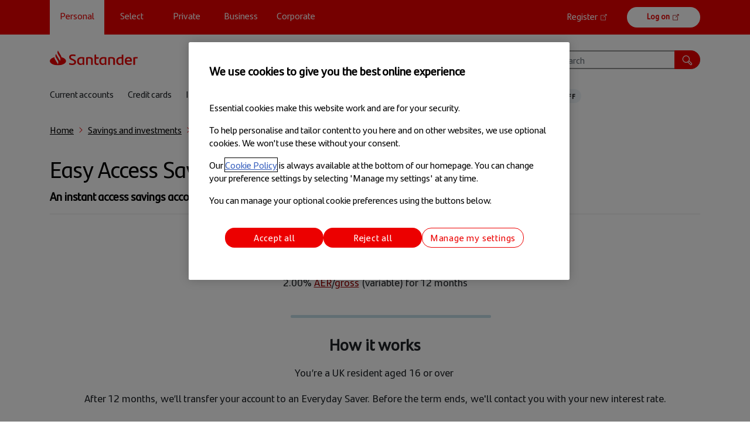

--- FILE ---
content_type: text/html; charset=UTF-8
request_url: https://www.santander.co.uk/personal/savings-and-investments/savings/easy-access-saver
body_size: 16803
content:
<!DOCTYPE html><html lang="en" dir="ltr" prefix="content: http://purl.org/rss/1.0/modules/content/ dc: http://purl.org/dc/terms/ foaf: http://xmlns.com/foaf/0.1/ og: http://ogp.me/ns# rdfs: http://www.w3.org/2000/01/rdf-schema# schema: http://schema.org/ sioc: http://rdfs.org/sioc/ns# sioct: http://rdfs.org/sioc/types# skos: http://www.w3.org/2004/02/skos/core# xsd: http://www.w3.org/2001/XMLSchema# "><head><meta charset="utf-8" /><meta name="description" content="Our Easy Access Saver account gives you instant access to your cash. Apply now and get a more flexible way to manage your money." /><meta name="abstract" content="Welcome to Santander. We offer current accounts, savings, mortgages, loans, credit cards and much more. Here to help you prosper" /><meta name="keywords" content="current accounts, bank accounts, banking, savings, savings accounts, mortgages, loans, credit cards, insurance, investments, Santander" /><link rel="canonical" href="https://www.santander.co.uk/personal/savings-and-investments/savings/easy-access-saver" /><meta name="google-site-verification" content="lYYQv5cNaLHBDLGpf3w8wj6unMzWhvCc56N3Bb5cgPo" /><script type="application/ld+json">{"@context":"http://schema.org","type":"Thing","name":"Easy Access Saver","description":"An instant access savings account "}</script><meta name="MobileOptimized" content="width" /><meta name="HandheldFriendly" content="true" /><meta name="viewport" content="width=device-width, initial-scale=1.0" /><script type="text/javascript">var digitalData = {
page: {
pageInfo: {
pageId: "234",
pageVersion: "214117",
pageAlias: "/personal/savings-and-investments/savings/easy-access-saver",
pageTitle: "Easy Access Saver",
productIdentifier: "Easy Access Saver",      templateId: "node:saving_account",
level1: "personal",
level2: "savings-and-investments",
level3: "savings",
level4: "easy-access-saver",
segment: "Personal",
timeStamp: new Date(),
breadCrumbs: "Home\u003ESavings\u0020and\u0020investments\u003ESavings\u003EEasy\u0020Access\u0020Saver".split(">"),
breadcrumb: "Home\u003ESavings\u0020and\u0020investments\u003ESavings\u003EEasy\u0020Access\u0020Saver",
destinationURL: document.location,
referringURL: document.referrer,
urlProtocol: document.location.protocol,
urlHost: document.location.hostname,
urlPath: document.location.pathname,
urlQueryString: document.location.search,
urlHash: document.location.hash,
urlContent: "",
accessibility: "",
impressions: "",
buildVersion: "",
applicationId: "",
applicationType: ""
},
searchInfo: {}
},
search:{
},
user: {
},
events: []
};
</script><script type="text/javascript" src="//assets.adobedtm.com/launch-ENed26431217ec4f129cc3055077309c86.min.js"></script><link rel="icon" href="/themes/custom/santander_web18_2_0/favicon.ico" type="image/vnd.microsoft.icon" /><title>Easy Access Saver | Instant Access Savings Account | Santander UK</title><link rel="stylesheet" media="all" href="/static/css/css_IpKD-Hqha5s1aP_xcrsYurum9dt_Qh13-8fVhHA_d70.css?delta=0&amp;language=en&amp;theme=santander_web18_2_0&amp;include=eJxlilsKAyEQBC8ka5Kv3EZG7URZHWUc2eztA3mQhXw1XVVgzbo7VI9oA3XNjQ0eWjKvNsrsVJbPNZ2E7kI9ja_5kWVyn77kkRDNIFbiCHGhsYLV_pFDw9jcAElI9j0vQlNbaLUXKA7xBn--uos72ZtQxdZkNWMfimo9DTwBbO5RvA" /><link rel="stylesheet" media="all" href="/static/css/css_CWL_vGh4wzc1ucsFtB5U_ljriVXJndNOw0H0_O7vAjY.css?delta=1&amp;language=en&amp;theme=santander_web18_2_0&amp;include=eJxlilsKAyEQBC8ka5Kv3EZG7URZHWUc2eztA3mQhXw1XVVgzbo7VI9oA3XNjQ0eWjKvNsrsVJbPNZ2E7kI9ja_5kWVyn77kkRDNIFbiCHGhsYLV_pFDw9jcAElI9j0vQlNbaLUXKA7xBn--uos72ZtQxdZkNWMfimo9DTwBbO5RvA" /><script type="application/json" data-drupal-selector="drupal-settings-json">{"path":{"baseUrl":"\/","pathPrefix":"","currentPath":"node\/234","currentPathIsAdmin":false,"isFront":false,"currentLanguage":"en"},"pluralDelimiter":"\u0003","suppressDeprecationErrors":true,"ajaxPageState":{"libraries":"[base64]","theme":"santander_web18_2_0","theme_token":"D_YXQ-dfp-KuC5kiu0vcYZRCUGPbXpw8Di1FiQEw5fI"},"ajaxTrustedUrl":{"\/search":true},"auto_height":{"selectors":".paragraph--type--bp-apply-box\r,.views-product-tile article\r,.box-content\r,.mortgages-hub-box\r,.content-list-duo .row article\r,.content-list-tile .row article"},"data":{"extlink":{"extTarget":true,"extTargetAppendNewWindowDisplay":false,"extTargetAppendNewWindowLabel":"(opens in a new window)","extTargetNoOverride":false,"extNofollow":false,"extTitleNoOverride":false,"extNoreferrer":false,"extFollowNoOverride":false,"extClass":"0","extLabel":"(link is external)","extImgClass":false,"extSubdomains":true,"extExclude":"(santander\\.co\\.uk)","extInclude":"(apply.santander\\.co\\.uk)|(booking.santander\\.co\\.uk)|(eligibility.santander\\.co\\.uk)|(retail.santander\\.co\\.uk)|(branchlocator\\.santander.com)|(personal\/support\/industry-updates\/ring-fencing)|(santander\\.co\\.uk\/info\/[a-z])|(personal\/insurance\/new-car-offers)|(personal\/support\/current-accounts\/refer-a-friend)|(personal\/support\/ways-to-bank\/branch-locator)|(personal\/support\/customer-support\/santander-events)|(business\/borrowing-and-finance\/working-capital-loans)|(business\/business-support\/disaster-recovery-planning)|(universities\/supporting-business\/breakthrough)|(business.santander\\.co\\.uk)|(axa\\.co\\.uk)|(elavon\\.co\\.uk)|(aviva\\.co\\.uk)|(santander\\.insure-systems\\.co\\.uk)|(santander\\.online-quote-and-buy\\.co\\.uk)|(santandertravelinsurance\\.co\\.uk)|(investmenthub\\.santander\\.co\\.uk)|(bionicpartner\\.co\\.uk)|(bionic\\.co\\.uk)","extCssExclude":".no-hyperlink","extCssInclude":"","extCssExplicit":"","extAlert":false,"extAlertText":"This link will take you to an external web site. We are not responsible for their content.","extHideIcons":false,"mailtoClass":"0","telClass":"0","mailtoLabel":"(link sends email)","telLabel":"(link is a phone number)","extUseFontAwesome":false,"extIconPlacement":"before","extPreventOrphan":false,"extFaLinkClasses":"fa fa-external-link","extFaMailtoClasses":"fa fa-envelope-o","extAdditionalLinkClasses":"","extAdditionalMailtoClasses":"","extAdditionalTelClasses":"","extFaTelClasses":"fa fa-phone","allowedDomains":null,"extExcludeNoreferrer":""}},"bootstrap":{"forms_has_error_value_toggle":1,"modal_animation":1,"modal_backdrop":"true","modal_focus_input":1,"modal_keyboard":1,"modal_select_text":1,"modal_show":1,"modal_size":"","popover_enabled":1,"popover_animation":1,"popover_auto_close":1,"popover_container":"body","popover_content":"","popover_delay":"0","popover_html":0,"popover_placement":"right","popover_selector":"","popover_title":"","popover_trigger":"click"},"icon_select":{"icon_select_url":"\/assets\/s3fs-public\/icons\/icon_select_map.svg?hash=8f704affd54d4215bfd09b0feb4cad47"},"exticonconfig":{"items":".paragraph--type--bp-rich-text a[target=\u0022_blank\u0022], footer a[target=\u0022_blank\u0022], .secondary-navigation--container a[target=\u0022_blank\u0022], .field--name-field-masterhead-refresh a[target=\u0022_blank\u0022], header .menu--online-banking a[target=\u0022_blank\u0022], .paragraph--type--bp-hub-custom a[target=\u0022_blank\u0022], .block-onlinebanking-menu a[target=\u0022_blank\u0022], .paragraph_apply_box__content a.ext[target=\u0022_blank\u0022], .paragraph--type--santander-qr-code a[target=\u0022_blank\u0022]","url":"","svg":""},"user":{"uid":0,"permissionsHash":"2e085444eda0ec63bbf84ec0cc369c3fdee4b3d76f61cef72d2c8efb1fbf2eeb"}}</script><script src="/static/js/js_Uckfkv8V9XjP3CKSnOx_V7wFo8Ym7DMMnCfefCcxf-c.js?scope=header&amp;delta=0&amp;language=en&amp;theme=santander_web18_2_0&amp;include=[base64]"></script></head><body class="theme-santander_web18_2_0 page-node-234 path-node page-node-type-saving-account has-glyphicons"><div id="skip-main-link"> <a href="#main-content" class="visually-hidden focusable skip-link"> Skip to main content </a></div><div class="dialog-off-canvas-main-canvas" data-off-canvas-main-canvas><div class="cookie-notice--container"><div class="container"></div></div> <header class="header"><div class="container"><div class="header-container"><div class="header__primary"> <button type="button" class="header__button" data-toggle="collapse" data-target=".navigation-collapse" aria-expanded="false" aria-label="Menu"> <span class="icon-bar"></span> <span class="icon-bar"></span> <span class="icon-bar"></span> </button> <nav role="navigation" class="header__navigation navigation-collapse collapse" aria-labelledby="block-santander-web18-2-0-main-menu-menu" id="block-santander-web18-2-0-main-menu"><h2 class="sr-only" id="block-santander-web18-2-0-main-menu-menu">Main navigation</h2><ul class="header__list"><li class="header__item active"> <a href="/" data-drupal-link-system-path="&lt;front&gt;">Personal</a></li><li class="header__item"> <a href="https://www.santander.co.uk/select">Select</a></li><li class="header__item"> <a href="https://www.santanderprivate.co.uk">Private</a></li><li class="header__item"> <a href="/business" data-drupal-link-system-path="node/3">Business</a></li><li class="header__item"> <a href="https://www.santander.co.uk/corporate">Corporate</a></li></ul> </nav></div> <nav role="navigation" class="block-onlinebanking-2-menu" aria-labelledby="block-onlinebanking-2-menu" id="block-onlinebanking-2"><h2 class="visually-hidden" id="block-onlinebanking-2-menu">Online banking</h2><ul class="menu menu--online-banking nav"><li > <a href="https://retail.santander.co.uk/ENRIUK_NS_ENS/BtoChannelDriver.ssobto?dse_operationName=Access_ENRIUK" class="register">Register</a></li><li > <a href="https://retail.santander.co.uk/olb/app/logon/access/" class="bp-button log-on">Log on</a></li></ul> </nav></div></div> </header><div class="branding"><div class="container" role="region" aria-label="Search and contact"><div class="row"><div class="col-6 col-lg-3 branding__logo"><div class="region region-site-logo"> <a class="branding__logo--link navbar-btn pull-left" href="/" title="Home" rel="home"> <img src="/themes/custom/santander_web18_2_0/logo.svg" alt="Home" width="auto" height="auto"/> </a></div></div><div class="col-12 col-lg-6 d-none d-lg-flex branding__support-menu"><div class="region region-support-menu"> <nav role="navigation" class="block-support-2-menu" aria-labelledby="block-support-2-menu" id="block-support-2"><h2 class="visually-hidden" id="block-support-2-menu">Support</h2><ul class="menu menu--support nav"><li > <a href="/personal/support/contact-us" class="contact-us" data-drupal-link-system-path="node/55">Contact us</a></li></ul> </nav></div></div><div class="col-6 col-lg-3 branding__search-bar"><div class="region region-search-box"> <section class="santander-new-search-autocomplete-full block block-santander-new-search block-search-autocomplete clearfix" data-drupal-selector="santander-new-search-autocomplete-full" id="block-santander-web18-2-0-searchautocomplete"><div class="search__box"><form action="/search" method="get" id="santander-new-search-autocomplete-full" accept-charset="UTF-8"><div class="search__box--input"><img src="/themes/custom/santander_web18_2_0/images/magnifying-glass-white.svg" class="search__box-magnifying-glass" alt="Search" width="auto" height="auto"><div class="form-item js-form-item form-type-textfield js-form-type-textfield form-item-search js-form-item-search form-no-label form-group"> <input placeholder="Search" aria-label="Search query" data-drupal-selector="edit-search" class="form-text form-control" type="text" id="edit-search" name="search" size="60" maxlength="128" /></div></div><div id="contentSearch" class="search__box--content"></div><input data-drupal-selector="edit-category" type="hidden" name="category" value="personal" /><button class="search__box--button bp-btn--primary button js-form-submit form-submit btn-default btn" aria-label="Search" data-drupal-selector="edit-submit" type="submit" id="edit-submit" value="" role="button"></button></form></div> </section></div></div></div></div><div class="container secondary-navigation--container"><div class="row"><div class="col-sm-12"><div class="region region-secondary-navigation"><div class="navigation-collapse collapse"> <nav role="navigation" aria-labelledby="block-mainnavigation-2-menu" id="main-menu--special" class="contextual-region navigation"><h2 class="sr-only" id="block-mainnavigation-2-menu">Sub navigation</h2><div class="field field--name-body field--type-text-with-summary field--label-hidden field--item"><ul class="navigation__list"><li class="navigation__item dropdown text-nowrap"><a href="/personal/current-accounts" class="navigation__item-link" role="button" aria-expanded="false" data-toggle="dropdown" data-display="static">Current accounts</a><ul class="navigation__item-menu dropdown-menu"><li><a class="navigation__item-menu-close"><span class="no-mobile-txt">Close</span>x</a></li><li class="col-md-4 col-12"><h3 class="navigation__item-menu-main-title">Current accounts</h3><a href="/personal/current-accounts" class="bp-btn bp-btn--primary navigation__item-link-btn">View all current accounts</a></li><li class="col-md-4 col-12"><h4 class="navigation__item-menu-title">Adult current accounts</h4><ul class="navigation__item-submenu"><li><a href="/personal/support/current-accounts/switching" class="navigation__item-menu-link">Get £200 for switching to us</a></li><li><a href="/personal/current-accounts/everyday-current-account" class="navigation__item-menu-link">Everyday Current Account</a></li><li><a href="/personal/current-accounts/santander-edge-current-account">Santander Edge® current account</a></li><li><a href="/personal/current-accounts/santander-edge-up-current-account" class="navigation__item-menu-link">Santander Edge® Up current account</a></li><li><a href="/personal/current-accounts/santander-edge-explorer-current-account" class="navigation__item-menu-link">Santander Edge® Explorer current account</a></li></ul><h4 class="navigation__item-menu-title">Student &amp; child current accounts</h4><ul class="navigation__item-submenu"><li><a href="/personal/current-accounts/santander-edge-student-current-account/international-student" class="navigation__item-menu-link">International Students</a></li><li><a href="/personal/current-accounts/santander-edge-student-current-account" class="navigation__item-menu-link">Santander Edge® Student current account</a></li><li><a href="/personal/current-accounts/123-mini-current-account" class="navigation__item-menu-link">1|2|3 Mini Current Account</a></li></ul><h4 class="navigation__item-menu-title">Other current accounts</h4><ul class="navigation__item-submenu"><li><a href="/personal/current-accounts/basic-current-account" class="navigation__item-menu-link">Basic Current Account</a></li><li><a href="/personal/support/supported-banking/carers-card" class="navigation__item-menu-link">Carer’s Card Account</a></li></ul></li><li class="col-md-4 col-12"><h4 class="navigation__item-menu-title">Tools and guides</h4><ul class="navigation__item-submenu"><li><a href="/personal/support/current-accounts/overdrafts" class="navigation__item-menu-link">Overdrafts</a></li><li><a href="/personal/support/current-accounts/joint-accounts" class="navigation__item-menu-link">Joint accounts</a></li><li><a href="/personal/support/understanding-our-services/boosts" class="navigation__item-menu-link">Santander Boosts</a></li><li><a href="/personal/support/help-with-managing-my-money/my-money-manager" class="navigation__item-menu-link">My Money Manager</a></li><li><a href="/personal/support/current-accounts/compare-our-range-of-current-accounts" class="navigation__item-menu-link">Compare our range</a></li><li><a href="/personal/support/current-accounts/switching" class="navigation__item-menu-link">Switching your current account</a></li><li><a href="/personal/support/loans-and-mortgages/borrowing-options" class="navigation__item-menu-link">Borrowing options</a></li></ul><h4 class="navigation__item-menu-title">Support</h4><ul class="navigation__item-submenu"><li><a href="/personal/support/current-accounts/changes-to-your-current-account" class="navigation__item-menu-link">Changes to your current account</a></li><li><a href="/personal/support/current-accounts/important-information-for-accounts-no-longer-available-to-open" class="navigation__item-menu-link">Off sale accounts</a></li><li><a href="/personal/support/current-accounts/overdraft-repeat-use" class="navigation__item-menu-link">Overdraft repeat use</a></li><li><a href="/personal/support/fraud-and-security/lost-or-stolen-cards" class="navigation__item-menu-link">Lost or stolen cards</a></li><li><a href="/personal/support/if-finances-are-a-struggle" class="navigation__item-menu-link">If finances are a struggle</a></li><li><a href="/personal/support/current-accounts/support-with-your-santander-edge-explorer-current-account" class="navigation__item-menu-link">Support with your Santander Edge® Explorer</a></li><li><a href="/personal/support/current-accounts" class="navigation__item-menu-link">More current account support articles</a></li></ul></li></ul></li><li class="navigation__item dropdown text-nowrap"><a href="/personal/credit-cards" class="navigation__item-link" role="button" aria-expanded="false" data-toggle="dropdown" data-display="static">Credit cards</a><ul class="navigation__item-menu dropdown-menu"><li><a class="navigation__item-menu-close"><span class="no-mobile-txt">Close</span>x</a></li><li class="col-md-4 col-12"><h3 class="navigation__item-menu-main-title">Credit cards</h3><a href="/personal/credit-cards" class="bp-btn bp-btn--primary navigation__item-link-btn">View all credit cards</a></li><li class="col-md-4 col-12"><h4 class="navigation__item-menu-title">In this section</h4><ul class="navigation__item-submenu"><li><a href="/personal/credit-cards/santander-edge-credit-card" class="navigation__item-menu-link">Santander Edge credit card</a></li><li><a href="/personal/credit-cards/all-in-one-credit-card" class="navigation__item-menu-link">All in One Credit Card</a></li><li><a href="/personal/credit-cards/everyday-long-term-credit-card" class="navigation__item-menu-link">Everyday Long Term Balance Transfer Credit Card​</a></li><li><a href="/personal/credit-cards/everyday-credit-card" class="navigation__item-menu-link">Everyday No Balance Transfer Fee Credit Card​</a></li><li><a href="/personal/credit-cards/santander-world-elite-mastercard" class="navigation__item-menu-link">Santander World Elite<sup>™</sup>Mastercard<sup>®</sup></a></li></ul></li><li class="col-md-4 col-12"><h4 class="navigation__item-menu-title">Tools and guides</h4><ul class="navigation__item-submenu"><li><a href="/personal/support/understanding-our-services/boosts" class="navigation__item-menu-link">Santander Boosts</a></li><li><a href="/personal/support/loans-and-mortgages/borrowing-options" class="navigation__item-menu-link">Borrowing options</a></li><li><a href="/personal/support/help-with-managing-my-money/my-money-manager" class="navigation__item-menu-link">My Money Manager</a></li><li><a href="https://branchlocator.santander.com/?view=gb&amp;defaultLanguage=en" class="navigation__item-menu-link">Branch locator</a></li><li><a href="/personal/support/credit-cards/your-credit-card-repayments" class="navigation__item-menu-link">Your credit card repayments</a></li><li><a href="/personal/support/credit-cards/repayment-calculator" class="navigation__item-menu-link">Credit card repayment calculator</a></li></ul><h4 class="navigation__item-menu-title">Support</h4><ul class="navigation__item-submenu"><li><a href="/personal/support/customer-support/activating-your-new-card" class="navigation__item-menu-link">Activating your new card</a></li><li><a href="/personal/support/fraud-and-security/lost-or-stolen-cards" class="navigation__item-menu-link">Lost or stolen cards</a></li><li><a href="/personal/support/understanding-our-services/account-alerts" class="navigation__item-menu-link">Account alerts</a></li><li><a href="/personal/support/ways-to-bank/online-banking" class="navigation__item-menu-link">Online Banking</a></li><li><a href="/personal/support/if-finances-are-a-struggle" class="navigation__item-menu-link">If finances are a struggle</a></li><li><a href="/personal/support/customer-support/persistent-debt" class="navigation__item-menu-link">Persistent Debt</a></li><li><a href="/personal/support/helping-you-when-travelling-abroad">Helping you when travelling abroad</a></li><li><a href="/personal/support/credit-cards" class="navigation__item-menu-link">More credit cards support articles</a></li></ul></li></ul></li><li class="navigation__item dropdown text-nowrap"><a href="/personal/insurance" class="navigation__item-link" role="button" aria-expanded="false" data-toggle="dropdown" data-display="static">Insurance</a><ul class="navigation__item-menu dropdown-menu"><li><a class="navigation__item-menu-close"><span class="no-mobile-txt">Close</span>x</a></li><li class="col-md-4 col-12"><h3 class="navigation__item-menu-main-title">Insurance</h3><a href="/personal/insurance" class="bp-btn bp-btn--primary navigation__item-link-btn">View all insurance</a><p>&nbsp;</p><a href="/personal/support/insurance/retrieving-your-insurance-quote" class="bp-btn bp-btn--inverted navigation__item-link-btn">Retrieve a quote</a><p>&nbsp;</p><a href="/personal/support/insurance" class="bp-btn bp-btn--inverted navigation__item-link-btn">Help &amp; Support</a></li><li class="col-md-4 col-12"><h4 class="navigation__item-menu-title">Home</h4><ul class="navigation__item-submenu"><li><a href="/personal/insurance/home-insurance" class="navigation__item-menu-link">Home insurance</a></li><li><a href="/personal/insurance/contents-insurance-for-renters" class="navigation__item-menu-link">Contents for renters insurance</a></li><li><a href="/personal/insurance/home-insurance/apply-for-a-home-insurance-quote" class="navigation__item-menu-link">Get a home insurance quote</a></li></ul><h4 class="navigation__item-menu-title">Landlord</h4><ul class="navigation__item-submenu"><li><a href="/personal/insurance/landlord-insurance" class="navigation__item-menu-link">Landlord insurance</a></li><li><a href="https://www.axa.co.uk/get-axa-landlord-insurance/santander?utm_source=santander&amp;utm_medium=referral&amp;utm_campaign=landlord_partnerrs" class="navigation__item-menu-link">Get a landlord insurance quote</a></li></ul><h4 class="navigation__item-menu-title">Life</h4><ul class="navigation__item-submenu"><li><a href="/personal/insurance/life-protection">Life insurance</a></li><li><a href="/personal/insurance/life-protection/over-50s-life-insurance">Over 50s life insurance</a></li><li><a href="/personal/insurance/life-protection#sp-23297">Get a life insurance quote</a></li></ul></li><li class="col-md-4 col-12"><h4 class="navigation__item-menu-title">Car</h4><ul class="navigation__item-submenu"><li><a href="/personal/insurance/car-insurance" class="navigation__item-menu-link">Car insurance</a></li><li><a href="/personal/insurance/electric-vehicle-insurance" class="navigation__item-menu-link">Electric vehicle insurance</a></li><li><a href="https://santander.insure-systems.co.uk/motorquote/Car/SI01/NLE" class="navigation__item-menu-link">Get a car insurance quote</a></li></ul><h4 class="navigation__item-menu-title">Travel</h4><ul class="navigation__item-submenu"><li><a href="/personal/insurance/travel-insurance" class="navigation__item-menu-link">Travel insurance</a></li><li><a href="https://www.santandertravelinsurance.co.uk/" class="navigation__item-menu-link">Get a travel insurance quote</a></li></ul><h4 class="navigation__item-menu-title">Support</h4><ul class="navigation__item-submenu"><li><a href="/personal/support/insurance/retrieving-your-insurance-quote" class="navigation__item-menu-link">Retrieving your quote</a></li><li><a href="/personal/support/if-finances-are-a-struggle" class="navigation__item-menu-link">If finances are a struggle</a></li><li><a href="/personal/support/insurance/making-an-insurance-claim" class="navigation__item-menu-link">How to make a claim</a></li><li><a href="/personal/support/customer-support/help-with-emergencies" class="navigation__item-menu-link">Help with emergencies</a></li></ul></li></ul></li><li class="navigation__item dropdown text-nowrap"><a href="/personal/loans" class="navigation__item-link" role="button" aria-expanded="false" data-toggle="dropdown" data-display="static">Loans</a><ul class="navigation__item-menu dropdown-menu"><li><a class="navigation__item-menu-close"><span class="no-mobile-txt">Close</span>x</a></li><li class="col-md-4 col-12"><h3 class="navigation__item-menu-main-title">Loans</h3><a href="/personal/loans" class="bp-btn bp-btn--primary navigation__item-link-btn">View all loans</a></li><li class="col-md-4 col-12"><h4 class="navigation__item-menu-title">In this section</h4><ul class="navigation__item-submenu"><li><a href="/personal/loans/car-loans" class="navigation__item-menu-link">Car loan</a></li><li><a href="/personal/loans/debt-consolidation-loans" class="navigation__item-menu-link">Debt consolidation loan</a></li><li><a href="/personal/loans/home-improvement-loans" class="navigation__item-menu-link">Home improvement loan</a></li><li><a href="/personal/loans/special-occasions-loans" class="navigation__item-menu-link">Special occasions loan</a></li><li><a href="/personal/loans" class="navigation__item-menu-link">Personal loan</a></li><li><a href="/personal/support/greener-living/greener-homes" class="navigation__item-menu-link">Green lending</a></li></ul></li><li class="col-md-4 col-12"><h4 class="navigation__item-menu-title">Tools and guides</h4><ul class="navigation__item-submenu"><li><a href="https://branchlocator.santander.com/?view=gb&amp;defaultLanguage=en" class="navigation__item-menu-link">Branch locator</a></li><li><a href="/personal/support/loans-and-mortgages/borrowing-options" class="navigation__item-menu-link">Borrowing options</a></li></ul><h4 class="navigation__item-menu-title">Support</h4><ul class="navigation__item-submenu"><li><a href="/personal/loans/complete-my-loan-application" class="navigation__item-menu-link">Complete my loan application</a></li><li><a href="/personal/support/loans-and-mortgages/what-is-credit-scoring" class="navigation__item-menu-link">What is credit scoring?</a></li><li><a href="/personal/support/loans-and-mortgages/what-affects-my-loan-rate" class="navigation__item-menu-link">What affects my loan rate?</a></li><li><a href="/personal/support/loans-and-mortgages/early-loan-repayment" class="navigation__item-menu-link">Early loan repayment</a></li><li><a href="/personal/support/if-finances-are-a-struggle" class="navigation__item-menu-link">If finances are a struggle</a></li><li><a href="/personal/support/loans-and-mortgages" class="navigation__item-menu-link">More loans support articles</a></li></ul></li></ul></li><li class="navigation__item dropdown text-nowrap"><a href="/personal/mortgages" class="navigation__item-link" role="button" aria-expanded="false" data-toggle="dropdown" data-display="static">Mortgages</a><ul class="navigation__item-menu dropdown-menu"><li><a class="navigation__item-menu-close"><span class="no-mobile-txt">Close</span>x</a></li><li class="col-md-4 col-12"><h3 class="navigation__item-menu-main-title">Mortgages</h3><a href="/personal/mortgages" class="bp-btn bp-btn--primary navigation__item-link-btn">Mortgages home</a><br></li><li class="col-md-4 col-12"><h4 class="navigation__item-menu-title">New customers</h4><ul class="navigation__item-submenu"><li><a href="/personal/mortgages/new-customers/remortgaging-to-us" class="navigation__item-menu-link">Remortgaging to us</a></li><li><a href="/personal/mortgages/moving-home" class="navigation__item-menu-link">Moving home</a></li><li><a href="/personal/mortgages/new-customers/first-time-buyers" class="navigation__item-menu-link">First time buyers</a></li><li><a href="/personal/mortgages/get-a-decision-in-principle" class="navigation__item-menu-link">Get a decision in principle online</a></li></ul><h4 class="navigation__item-menu-title">Existing customers</h4><ul class="navigation__item-submenu"><li><a href="/personal/mortgages/existing-customers" class="navigation__item-menu-link">Existing customer hub</a></li><li><a href="/personal/mortgages/existing-customers/change-your-mortgage" class="navigation__item-menu-link">Change your deal</a></li><li><a href="/personal/mortgages/existing-customers/accepting-your-deal" class="navigation__item-menu-link">Accept your deal</a></li><li><a href="/personal/mortgages/existing-customers/borrowing-more-money" class="navigation__item-menu-link">Borrowing more money</a></li><li><a href="/personal/mortgages/existing-customers/moving-home" class="navigation__item-menu-link">Moving home for existing customers</a></li><li><a href="/personal/support/loans-and-mortgages/paying-off-your-mortgage-early" class="navigation__item-menu-link">Paying off your mortgage early</a></li><li><a href="/personal/mortgages/existing-customers/mortgage-overpayments" class="navigation__item-menu-link">Making an overpayment</a></li></ul></li><li class="col-md-4 col-12"><h4 class="navigation__item-menu-title">Calculators and tools</h4><ul class="navigation__item-submenu"><li><a href="/personal/mortgages/mortgage-calculators" class="navigation__item-menu-link">Mortgage calculators</a></li><li><a href="/personal/mortgages/mortgage-calculators/how-much-could-i-borrow" class="navigation__item-menu-link">How much can I borrow?</a></li><li><a href="/personal/mortgages/mortgage-calculators/mortgage-product-comparison-calculator" class="navigation__item-menu-link">Compare our new customer rates</a></li><li><a href="/personal/mortgages/mortgage-calculators/overpayment-calculator" class="navigation__item-menu-link">Overpayment calculator</a></li><li><a href="/personal/mortgages/mortgage-calculators/additional-borrowing-calculator-calc" class="navigation__item-menu-link">Borrow more money</a></li><li><a href="/personal/mortgages/mortgage-calculators/mortgage-changes-calculator" class="navigation__item-menu-link">Change my mortgage calculator</a></li><li><a href="/personal/mortgages/my-home-manager" class="navigation__item-menu-link">My Home Manager</a></li></ul><h4 class="navigation__item-menu-title">Support</h4><ul class="navigation__item-submenu"><li><a href="/personal/support/loans-and-mortgages/managing-your-mortgage-online" class="navigation__item-menu-link">Managing your mortgage online</a></li><li><a href="/personal/support/if-finances-are-a-struggle" class="navigation__item-menu-link">If finances are a struggle</a></li><li><a href="/personal/support/greener-living/greener-homes" class="navigation__item-menu-link">Greener homes</a></li><li><a href="/personal/support/loans-and-mortgages" class="navigation__item-menu-link">More support articles</a></li></ul></li></ul></li><li class="navigation__item dropdown text-nowrap"><a href="/personal/savings-and-isas" class="navigation__item-link" role="button" aria-expanded="false" data-toggle="dropdown" data-display="static">Savings</a><ul class="navigation__item-menu dropdown-menu"><li><a class="navigation__item-menu-close"><span class="no-mobile-txt">Close</span>x</a></li><li class="col-md-4 col-12"><h3 class="navigation__item-menu-main-title">Savings</h3><a href="/personal/savings-and-isas" class="bp-btn bp-btn--primary navigation__item-link-btn">Compare all savings and ISAs</a><p>&nbsp;</p><a href="/personal/support/savings-and-investments/saving-vs-investing" class="bp-btn bp-btn--primary navigation__item-link-btn">Saving vs investing</a></li><li class="col-md-4 col-12"><h4 class="navigation__item-menu-title">Savings</h4><ul class="navigation__item-submenu"><li><a href="/personal/savings-and-investments/savings/santander-edge-saver" class="navigation__item-menu-link">Santander Edge Saver</a></li><li><a href="/personal/savings-and-investments/savings/easy-access-saver" class="navigation__item-menu-link">Easy Access Saver</a></li><li><a href="/personal/savings-and-investments/savings/regular-saver" class="navigation__item-menu-link">Regular Saver</a></li><li><a href="/personal/savings-and-investments/savings/limited-access-saver">Limited Access Saver</a></li><li><a href="/personal/savings-and-investments/savings/fixed-term-bonds" class="navigation__item-menu-link">Fixed Term Saver</a></li></ul><h4 class="navigation__item-menu-title">ISAs</h4><ul class="navigation__item-submenu"><li><a href="/personal/savings-and-investments/isas/2-year-fixed-rate-isa" class="navigation__item-menu-link">Fixed Rate ISAs</a></li><li><a href="/personal/savings-and-investments/isas/easy-access-isa" class="navigation__item-menu-link">Easy Access ISA</a></li><li><a href="/personal/savings-and-investments/isas/junior-isa" class="navigation__item-menu-link">Junior ISA</a></li><li><a href="/personal/savings-and-investments/isas/inheritance-isa" class="navigation__item-menu-link">Inheritance ISA</a></li></ul></li><li class="col-md-4 col-12"><h4 class="navigation__item-menu-title">Tools and guides</h4><ul class="navigation__item-submenu"><li><a href="/personal/savings-and-isas" class="navigation__item-menu-link">Compare all savings and ISAs</a></li><li><a href="/personal/savings-and-investments" class="navigation__item-menu-link">Savings and investments</a></li><li><a href="/personal/support/savings-and-investments/savings-tips">Savings hints and tips</a></li><li><a href="/personal/support/savings-and-investments/guide-to-isas" class="navigation__item-menu-link">Guide to ISAs</a></li><li><a href="/personal/savings-and-investments/interest-rate-finder" class="navigation__item-menu-link">Interest rate finder</a></li><li><a href="https://branchlocator.santander.com/?view=gb&amp;defaultLanguage=en" class="navigation__item-menu-link">Branch locator</a></li></ul><h4 class="navigation__item-menu-title">Support</h4><ul class="navigation__item-submenu"><li><a href="/personal/savings-and-investments/savings-and-investments-calculator" class="navigation__item-menu-link">Saving and investments calculator</a></li><li><a href="/personal/support/savings-and-investments/changes-to-your-savings-accounts" class="navigation__item-menu-link">Changes to your savings accounts</a></li><li><a href="/personal/support/savings-and-investments/ISA-transfers">ISA transfers</a></li><li><a href="/personal/support/if-finances-are-a-struggle" class="navigation__item-menu-link">If finances are a struggle</a></li><li><a href="/personal/support/supported-banking" class="navigation__item-menu-link">Supported banking</a></li><li><a href="/personal/support/savings-and-investments" class="navigation__item-menu-link">More savings support articles</a></li></ul></li></ul></li><li class="navigation__item dropdown text-nowrap"><a href="/personal/savings-and-investments/investments" class="navigation__item-link" role="button" aria-expanded="false" data-toggle="dropdown" data-display="static">Investments</a><ul class="navigation__item-menu dropdown-menu"><li><a class="navigation__item-menu-close"><span class="no-mobile-txt">Close</span>x</a></li><li class="col-md-4 col-12"><h3 class="navigation__item-menu-main-title">Investments</h3><a href="/personal/savings-and-investments/investments" class="bp-btn bp-btn--primary navigation__item-link-btn">View Investments</a></li><li class="col-md-4 col-12"><h4 class="navigation__item-menu-title">Investing with Santander</h4><ul class="navigation__item-submenu"><li><a href="/personal/savings-and-investments/investments/choose-your-own-investment" class="navigation__item-menu-link">Choose your own investments</a></li><li><a href="/personal/savings-and-investments/investments/get-advice-on-investing" class="navigation__item-menu-link">Investment advice</a></li></ul><h4 class="navigation__item-menu-title">Investing for beginners</h4><ul class="navigation__item-submenu"><li><a href="/personal/savings-and-investments/investments/investing-for-beginners" class="navigation__item-menu-link">Investing for beginners</a></li><li><a href="/personal/savings-and-investments/savings-and-investments-calculator" class="navigation__item-menu-link">Saving &amp; Investing calculator</a></li></ul><h4 class="navigation__item-menu-title">Investing options</h4><ul class="navigation__item-submenu"><li><a href="/personal/savings-and-investments/investments/ready-made-investments">Ready-made investments</a></li><li><a href="/personal/savings-and-investments/investments/stocks-and-shares-isa" class="navigation__item-menu-link">Stocks &amp; Shares ISA</a></li><li><a href="/personal/investments/santander-personal-pension">Personal pension</a></li><li><a href="/personal/savings-and-investments/investments/santander-personal-pension-transfer">Transfer a pension</a></li><li><a href="/personal/savings-and-investments/investments/investment-funds" class="navigation__item-menu-link">Investment Funds</a></li></ul></li><li class="col-md-4 col-12"><h4 class="navigation__item-menu-title">Already investing with us?</h4><ul class="navigation__item-submenu"><li><a href="https://retail.santander.co.uk/olb/app/logon/access/" class="navigation__item-menu-link">Log on</a></li><li><a href="/personal/support/savings-and-investments/managing-your-investments-online" class="navigation__item-menu-link">Managing your investments online</a></li></ul><h4 class="navigation__item-menu-title">Investing information</h4><ul class="navigation__item-submenu"><li><a href="/personal/support/savings-and-investments/saving-vs-investing" class="navigation__item-menu-link">Savings vs Investments</a></li><li><a href="/personal/savings-and-investments" class="navigation__item-menu-link">Savings &amp; Investments</a></li><li><a href="/personal/savings-and-investments/investments/investing-for-the-long-term" class="navigation__item-menu-link">Long term investing</a></li><li><a href="/personal/savings-and-investments/investments/falling-interest-rates" class="navigation__item-menu-link">Falling interest rates</a></li><li><a href="/personal/savings-and-investments/investments/fees-charges-and-key-documents" class="navigation__item-menu-link">Fees, interest rates and documents</a></li></ul><h4 class="navigation__item-menu-title">Find out more</h4><ul class="navigation__item-submenu"><li><a href="/personal/savings-and-investments/news-and-insights" class="navigation__item-menu-link">Market news and insights</a></li><li><a href="/personal/savings-and-investments/women-and-investing" class="navigation__item-menu-link">Women and Investing</a></li></ul></li></ul></li><li class="navigation__item dropdown text-nowrap"><a href="/personal/support/digital-banking" class="navigation__item-link" role="button" aria-expanded="false" data-toggle="dropdown" data-display="static">Digital Banking</a><ul class="navigation__item-menu dropdown-menu"><li><a class="navigation__item-menu-close"><span class="no-mobile-txt">Close</span>x</a></li><li class="col-md-4 col-12"><h3 class="navigation__item-menu-main-title">Digital Banking</h3><a href="/personal/support/digital-banking" class="bp-btn bp-btn--primary navigation__item-link-btn">Discover Digital Banking</a><br><br><a href="https://retail.santander.co.uk/ENRIUK_NS_ENS/BtoChannelDriver.ssobto?dse_operationName=Access_ENRIUK" class="bp-btn bp-btn--primary navigation__item-link-btn">Sign up for Mobile and Online Banking</a></li><li class="col-md-4 col-12"><h4 class="navigation__item-menu-title">Mobile</h4><ul class="navigation__item-submenu"><li><a href="/personal/support/ways-to-bank/on-your-mobile" class="navigation__item-menu-link">Mobile Banking</a></li><li><a href="/personal/support/ways-to-bank/Mobile-app-updates" class="navigation__item-menu-link">Latest app updates</a></li><li><a href="/mobiledemo" class="navigation__item-menu-link">Mobile Banking guides</a></li></ul></li><li class="col-md-4 col-12"><h4 class="navigation__item-menu-title">Online</h4><ul class="navigation__item-submenu"><li><a href="/personal/support/ways-to-bank/online-banking" class="navigation__item-menu-link">Online Banking</a></li></ul><h4 class="navigation__item-menu-title">Digital Banking support</h4><ul class="navigation__item-submenu"><li><a href="/personal/support/digital-banking/digital-banking-basics" class="navigation__item-menu-link">Digital Banking basics</a></li><li><a href="/personal/support/customer-support/trouble-logging-on-to-online-banking" class="navigation__item-menu-link">Trouble logging on</a></li><li><a href="/personal/support/customer-support/your-statements" class="navigation__item-menu-link">Your statements</a></li></ul></li></ul></li><li class="navigation__item dropdown text-nowrap"><a href="/personal/support" class="navigation__item-link" role="button" aria-expanded="false" data-toggle="dropdown" data-display="static">Support</a><ul class="navigation__item-menu dropdown-menu"><li><a class="navigation__item-menu-close"><span class="no-mobile-txt">Close</span>x</a></li><li class="col-md-4 col-12"><h3 class="navigation__item-menu-main-title">Support</h3><a href="/personal/support" class="bp-btn bp-btn--primary navigation__item-link-btn">View all Support</a></li><li class="col-md-4 col-12"><h4 class="navigation__item-menu-title">Payments</h4><ul class="navigation__item-submenu"><li><a href="/personal/support/ways-to-bank/payments-and-transfers" class="navigation__item-menu-link">Make a payment or transfer</a></li><li><a href="/personal/support/ways-to-bank/cheques" class="navigation__item-menu-link">Cheques</a></li><li><a href="/personal/support/ways-to-bank/direct-debits" class="navigation__item-menu-link">Direct Debits</a></li><li><a href="/personal/support/credit-cards/disputing-a-credit-or-debit-card-transaction" class="navigation__item-menu-link">Disputing a payment</a></li></ul><h4 class="navigation__item-menu-title">Cards and PINs</h4><ul class="navigation__item-submenu"><li><a href="/personal/support/fraud-and-security/lost-or-stolen-cards" class="navigation__item-menu-link">Lost, stolen or damaged cards</a></li><li><a href="/personal/support/ways-to-bank/pin-management" class="navigation__item-menu-link">Manage my PIN</a></li><li><a href="/personal/support/customer-support/activating-your-new-card" class="navigation__item-menu-link">Activate your card</a></li></ul><h4 class="navigation__item-menu-title">Changing circumstances</h4><ul class="navigation__item-submenu"><li><a href="/personal/support/customer-support/changing-your-details" class="navigation__item-menu-link">Changing your personal details</a></li><li><a href="/personal/support/customer-support/bereavement" class="navigation__item-menu-link">Bereavement</a></li><li><a href="/personal/support/if-finances-are-a-struggle" class="navigation__item-menu-link">If finances are a struggle</a></li><li><a href="/personal/support/rising-energy-costs-what-you-can-do" class="navigation__item-menu-link">Rising energy costs</a></li><li><a href="https://financial-support.santander.co.uk/health-check/#/" class="navigation__item-menu-link">Financial health check</a></li><li><a href="/personal/support/if-finances-are-a-struggle/turn2us-benefits-calculator" class="navigation__item-menu-link">Turn2us Benefits Calculator</a></li><li><a href="/personal/support/customer-support/customers-in-prison" class="navigation__item-menu-link">Supporting customers in prison</a></li></ul></li><li class="col-md-4 col-12"><h4 class="navigation__item-menu-title">Support with your banking</h4><ul class="navigation__item-submenu"><li><a href="/personal/support/ways-to-bank/our-branches" class="navigation__item-menu-link">Our branches</a></li><li><a href="/personal/support/here-when-you-need-us" class="navigation__item-menu-link">Here when you need us</a></li><li><a href="/personal/support/ways-to-bank/access-to-cash" class="navigation__item-menu-link">Access to cash</a></li><li><a href="/personal/support/if-finances-are-a-struggle/financial-support-hub" class="navigation__item-menu-link">Financial Support Hub</a></li><li><a href="/personal/support/customer-support/tellusonce" class="navigation__item-menu-link">Tell us once how we can help</a></li><li><a href="/personal/support/ways-to-bank/in-your-branch" class="navigation__item-menu-link">Banking in your branch</a></li><li><a href="/workcafe" class="navigation__item-menu-link" target="_blank">Work Café</a></li><li><a href="/personal/support/ways-to-bank/on-the-telephone" class="navigation__item-menu-link">Telephone Banking</a></li><li><a href="/personal/support/help-with-managing-my-money/independent-help-support" class="navigation__item-menu-link">Independent help and support</a></li><li><a href="/personal/support/supported-banking/power-of-attorney" class="navigation__item-menu-link">Power of Attorney</a></li><li><a href="/personal/support/supported-banking/third-party-access" class="navigation__item-menu-link">Third party access</a></li><li><a href="/personal/support/supported-banking/carers-card" class="navigation__item-menu-link">Carers Card Account</a></li><li><a href="/personal/support/fraud-and-security" class="navigation__item-menu-link">Fraud and security</a></li><li><a href="/personal/support/accessibility" class="navigation__item-menu-link">Accessibility</a></li></ul></li></ul></li><li class="only-mobile" style="width:100%;text-align:center;border-bottom:1px solid #ddd;position:static;transition:all .5s"><a class="navigation__item-link" href="/personal/support/contact-us">Contact us</a></li><li class="navigation__item dropdown text-nowrap"> <button type="button" class="d-none btn bp-btn--toggle bp-btn--singly" data-toggle="button" aria-label="Signly" aria-describedby="signly-desc" aria-pressed="false" autocomplete="off"><p id="signly-desc" class="hidden">Applies sign language to this page. Reloads upon activation.</p><div class="handle"></div></button></li></ul></div> </nav></div><section id="block-breadcrumbs-2" class="block block-system block-system-breadcrumb-block clearfix"><div class="row"><div class="col-md-12"><ol class="breadcrumb" itemscope itemtype="http://schema.org/BreadcrumbList"><li itemprop="itemListElement" itemscope itemtype="http://schema.org/ListItem"> <a href="/personal" itemprop="item"><span itemprop="name">Home</span></a><meta itemprop="position" content="1" /></li><li itemprop="itemListElement" itemscope itemtype="http://schema.org/ListItem"> <a href="/personal/savings-and-investments" itemprop="item"><span itemprop="name">Savings and investments</span></a><meta itemprop="position" content="2" /></li><li itemprop="itemListElement" itemscope itemtype="http://schema.org/ListItem"> <a href="/personal/savings-and-investments/savings" itemprop="item"><span itemprop="name">Savings</span></a><meta itemprop="position" content="3" /></li><li itemprop="itemListElement" itemscope itemtype="http://schema.org/ListItem"> <a href="/personal/savings-and-investments/savings/easy-access-saver" itemprop="item"><span itemprop="name">Easy Access Saver</span></a><meta itemprop="position" content="4" /></li></ol></div></div> </section></div></div></div></div></div> <main role="main" class="main-container js-quickedit-main-content"><div><div class="region region-header header-article"><div id="main-content" class="heading-primary container" tabindex='-1'><h1 class="heading-primary--main"> Easy Access Saver</h1><p class="heading-primary--sub">An instant access savings account</p><hr aria-hidden="true"></div></div></div> <section ><div class="region region-content"><div data-drupal-messages-fallback class="hidden"></div> <article data-history-node-id="234" about="/personal/savings-and-investments/savings/easy-access-saver" class="saving-account full clearfix"><div class="content"><div class="paragraph paragraph--type--bp-rich-text paragraph--view-mode--default paragraph-index-0 paragraph-first bp-title-left bp-title-red bp-no-bottom-margin" id="sp-19577" ><div class="container"><div class="field field--name-bp-text field--type-text-long field--label-hidden field--item"><div class="row"><div class="col-md-12 col-12 info-current-account__text-wrap"><h3 class="text-align-center heading-tertiary">Interest</h3><p class="text-align-center">2.00% <a class="santander-modal-block" data-toggle="modal" data-modalblock-title="Annual Equivalent Rate (AER)" data-modalblock-body="&amp;lt;div class=&amp;quot;field field--name-body field--type-text-with-summary field--label-hidden field--item&amp;quot;&amp;gt;&amp;lt;root&amp;gt;&amp;lt;p&amp;gt;AER stands for Annual Equivalent Rate and shows what the interest rate would be if we paid interest and added it to your account each year.&amp;lt;/p&amp;gt;&amp;lt;/root&amp;gt;&amp;lt;/div&amp;gt;" data-target="#modalblock-multiple-layout">AER</a>/<a class="santander-modal-block" data-toggle="modal" data-modalblock-title="Gross " data-modalblock-body="&amp;lt;div class=&amp;quot;field field--name-body field--type-text-with-summary field--label-hidden field--item&amp;quot;&amp;gt;&amp;lt;root&amp;gt;&amp;lt;p&amp;gt;The gross rate is the interest rate we pay where no income tax has been deducted.&amp;lt;br&amp;gt;Rates may change and we pay interest each month.&amp;lt;/p&amp;gt;&amp;lt;/root&amp;gt;&amp;lt;/div&amp;gt;" data-target="#modalblock-multiple-layout">gross</a> (variable) for 12 months<br>&nbsp;</p></div></div><div class="row info-current-account__information info-current-account__information--border-top target-sticky-top"><div class="col-12"><h3 class="text-align-center heading-tertiary"><br>How it works</h3><p class="text-align-center">You’re a UK resident aged 16 or over&nbsp;</p><p class="text-align-center">After 12 months, we’ll transfer your account to an Everyday Saver. Before the term ends, we'll contact you with your new interest rate.</p></div></div></div></div></div><div class="paragraph paragraph--type--bp-apply-banner paragraph--view-mode--default paragraph-index-1 banner-sticky js-sticky" id="sp-35716" ><div class="container"><div class="paragraph--type--bp-apply-banner__box"><div class="paragraph--type--bp-apply-banner__box-wrap"><div class="col-md-6 paragraph--type--bp-apply-banner__box--banner-callout"></div><div class="col-md-6 paragraph--type--bp-apply-banner__box--link bp-button"> <a href="https://www.santander.co.uk/personal/savings-and-investments/savings/easy-access-saver/apply-for-an-easy-access-saver" class="bp-button" id="bp-link_en_3382378-0">Apply for an Easy Access Saver</a></div></div></div></div></div><div class="bp-accordion paragraph paragraph--type--bp-accordion paragraph--view-mode--default paragraph-index-2 bp-title-center bp-blue-wrapper bp-no-bottom-margin" id="sp-a-5257" ><div class="container"><div class="row"><div class="col-xs-12 col-12"><div class="paragraph__title-box"><h2 class="font-family-santanderheadline base-font-strong">Account details</h2></div><div class="accordion"><div class="accordion__header" id="heading-sp-a-5257-1"> <a data-toggle="collapse" onclick="Drupal.digitalData.event(this);" data-event-type="accordian-toggle" data-event-title="Summary Box" data-event-id="sp-a-5257-1" href="#collapse-sp-a-5257-1" aria-expanded="false" aria-controls="collapse-sp-a-5257-1" class="collapsed"><div class="accordion__header--main"><div class="accordion__header--main-title"><h3 class="heading-tertiary base-font-strong">Summary Box</h3></div></div><div class="accordion__header-arrow"> <span class="icon-chevron-down" id="icon-arrow-sp-a-5257-1"></span></div> </a></div><div id="collapse-sp-a-5257-1" class="accordion__content collapse multi-collapse " role="region" aria-labelledby="heading-sp-a-5257-1"><div class="paragraph paragraph--type--bp-rich-text paragraph--view-mode--default paragraph-index-" id="sp-5251" ><div class="container"><div class="field field--name-bp-text field--type-text-long field--label-hidden field--item"><h4><strong>Account name</strong></h4><p>Easy Access Saver (Issue 30)</p><p>&nbsp;</p><h4><strong>What is the interest rate?</strong></h4><p><a data-entity-type="modal_block" data-entity-uuid="e06cb92d-fd3c-48e9-926d-3e85481e9413" data-entity-substitution="canonical" data-toggle="modal" class="santander-modal-block" data-modalblock-title="Annual Equivalent Rate (AER)" data-modalblock-body="&amp;lt;div class=&amp;quot;field field--name-body field--type-text-with-summary field--label-hidden field--item&amp;quot;&amp;gt;&amp;lt;root&amp;gt;&amp;lt;p&amp;gt;AER stands for Annual Equivalent Rate and shows what the interest rate would be if we paid interest and added it to your account each year.&amp;lt;/p&amp;gt;&amp;lt;/root&amp;gt;&amp;lt;/div&amp;gt;" data-target="#modalblock-multiple-layout">AER</a>/<a data-entity-type="modal_block" data-entity-uuid="539f9933-9004-44f0-a761-cbb610d9dd07" data-entity-substitution="canonical" data-toggle="modal" class="santander-modal-block" data-modalblock-title="Gross " data-modalblock-body="&amp;lt;div class=&amp;quot;field field--name-body field--type-text-with-summary field--label-hidden field--item&amp;quot;&amp;gt;&amp;lt;root&amp;gt;&amp;lt;p&amp;gt;The gross rate is the interest rate we pay where no income tax has been deducted.&amp;lt;br&amp;gt;Rates may change and we pay interest each month.&amp;lt;/p&amp;gt;&amp;lt;/root&amp;gt;&amp;lt;/div&amp;gt;" data-target="#modalblock-multiple-layout">Gross</a> (variable) for 12 months from account opening&nbsp;</p><figure class="responsive_wrap"><table class="table responsive_table table-type1"><thead><tr><th scope="col">If interest is paid annually</th><th scope="col">If interest is paid monthly</th></tr></thead><tbody role="rowgroup"><tr class="even"><th role="rowheader" scope="row" data-header="If interest is paid annually">2.00% AER /gross (variable)</th><td role="cell" data-header="If interest is paid monthly">2.00% AER/1.98% gross (variable)</td></tr></tbody></table></figure><ul><li>We work out the interest we’ll pay on your account each day.</li><li>You can choose whether you want us to pay interest monthly or yearly into your account. Once you’ve chosen, you can’t change your mind.&nbsp;</li></ul><p>&nbsp;</p><p>We’ll pay the interest on the monthly or yearly anniversary of the day you opened the account.</p><p>&nbsp;</p><h4><strong>Can Santander change the interest rate?</strong></h4><p>Yes, we can change the interest rate on this account as explained in the general terms.&nbsp;</p><p>&nbsp;</p><h4><strong>What would the estimated balance be after 12 months based on a £1,000 deposit?&nbsp;</strong></h4><figure class="responsive_wrap"><table class="table responsive_table table-type1"><thead><tr><th scope="col">Account name</th><th scope="col">Interest earned</th><th scope="col">Balance after 12 months</th></tr></thead><tbody role="rowgroup"><tr class="even"><th role="rowheader" scope="row" data-header="Account name">Easy Access Saver</th><td role="cell" data-header="Interest earned">£20.00</td><td role="cell" data-header="Balance after 12 months">£1,020.00</td></tr></tbody></table></figure><p>To work out the estimated balance, we’ve assumed that:&nbsp;</p><ul><li>The account is opened and the initial payment into the account is made on the first day of the month.</li><li>You don’t pay in any more money or take any out.</li><li>We pay interest yearly back into the account.</li><li>There is no change to the interest rate.</li></ul><p>&nbsp;</p><p><strong>These illustrations are only examples and don’t take into account individual circumstances.</strong></p><p>&nbsp;</p><h4><strong>How do I open and manage my account?</strong></h4><p><strong>Eligibility</strong></p><p>You can have this account if you’re 16 or over and live in the UK.</p><p>You can have an account in your sole name or jointly with one other person.</p><p><strong>How to open the account</strong></p><p>You can apply on our website, using Online or Mobile Banking, in branch or over the phone.</p><p><strong>Managing the account</strong></p><p>You can manage your account in branch, on our website, using Online or Mobile Banking, or over the phone.</p><p><strong>Paying money in&nbsp;</strong></p><p>Minimum balance: £1. Maximum balance £2 million.</p><p>&nbsp;</p><h4><strong>Can I withdraw money?</strong></h4><p>Yes, you can make payments out of your account on our website, using Online and Mobile Banking, in branch or over the phone. If you want to make cash withdrawals by card, you can link your account to any Santander cash card you already have.</p><p><strong>At the end of the term</strong></p><p>The term of the account is 12 months. At the end of the term, we’ll transfer your account to an <a href="/personal/savings-and-investments/savings-terms-and-conditions">Everyday Saver</a>.&nbsp;We’ll contact you with more details, including your new interest rate, before the term ends.</p><p>&nbsp;</p><h4><strong>Additional information</strong></h4><p>Subject to availability and may be withdrawn without notice. Rates and information correct as at <strong>2 December 2025.</strong></p><p><strong>Tell us if you change your mind</strong></p><p>You can close your account at any time during your ‘cancellation period’ – we won’t charge you for it. This is 14 days, starting the day after we &nbsp;confirmed your account is open.</p><p>If you do this, we’ll return your money together with any interest we owe you. We’ll do this as soon as we can (and within 30 days from when you tell us).&nbsp;</p><p>You can also <a href="/personal/support/current-accounts/closing-an-account">close</a> your account at any other time outside this cancellation period – we won’t charge you.&nbsp;</p><p><strong>Tax status</strong></p><p>We pay interest without taking off income tax. This is known as ‘gross’ and the interest rate we give you reflects this. If the total interest you receive in a tax year is more than any Personal Savings Allowance that applies to you, you may have to pay tax on it. You’ll need to do this directly with HMRC.&nbsp;</p><p><strong>How we manage scam claims</strong></p><p>We’ll support you if you’ve fallen victim to fraud. Find out more about our <a href="/personal/support/fraud-and-security/our-approach-to-fraud-prevention">approach to fraud.</a></p></div></div></div></div><div class="accordion__header" id="heading-sp-a-5257-2"> <a data-toggle="collapse" onclick="Drupal.digitalData.event(this);" data-event-type="accordian-toggle" data-event-title="Key Documents" data-event-id="sp-a-5257-2" href="#collapse-sp-a-5257-2" aria-expanded="false" aria-controls="collapse-sp-a-5257-2" class="collapsed"><div class="accordion__header--main"><div class="accordion__header--main-title"><h3 class="heading-tertiary base-font-strong">Key Documents</h3></div></div><div class="accordion__header-arrow"> <span class="icon-chevron-down" id="icon-arrow-sp-a-5257-2"></span></div> </a></div><div id="collapse-sp-a-5257-2" class="accordion__content collapse multi-collapse " role="region" aria-labelledby="heading-sp-a-5257-2"><div class="paragraph paragraph--type--bp-rich-text paragraph--view-mode--default paragraph-index-" id="sp-5258" ><div class="container"><div class="field field--name-bp-text field--type-text-long field--label-hidden field--item"><h4><strong>Everything you need to know before you apply</strong></h4><p>We recommend reading the information in the documents below before you apply. You may like to save or print them so you can refer to them in the future.</p><ul class="pl-5"><li class="document_pdf"><a id="file-bf7f197c-0" href="/assets/s3fs-public/AD_documents/Easy_Access_Saver_%28Issue_30%29_SAVE0665AUG25IPGCDT.pdf" target="_blank" title="Opens in new window">Easy Access Saver Key Facts Document  (PDF - 280 KB)</a></li><li class="document_other"><a id="file-bf7f197c-1" href="/assets/s3fs-public/AD_documents/General_Terms_and_Conditions_and_important_information_CORE0016OCT25IPGCDT_Digital.pdf" target="_blank" title="Opens in new window">General Terms &amp; Conditions (PDF - 958 KB)</a></li></ul><p class="document_other"> </p><p class="document_other">To view these documents, you may need to <a href="https://get.adobe.com/reader/" target="_blank">download Adobe Reader</a></p><p><strong>Statements</strong></p><ul><li>We'll send your documents, statements and some of your letters as e-Documents. We'll add them to your mailbox in Mobile Banking. In Online Banking, you can find them in your 'Statements and documents’.</li><li>You'll need to provide us with a valid email address, so we can let you know when we've sent you an e-Document. It’s important you tell us if your email address changes. You can <a href="/personal/support/customer-support/changing-your-details">change your details</a> in Mobile and Online Banking.</li><li>The easiest way to update your paper-free preferences is in Mobile and Online Banking. You can also <a href="/personal/support/contact-us/online-mobile-banking/manage-your-account-online/statements">contact us</a> or visit your local <a href="https://branchlocator.santander.com/?view=gb&amp;defaultLanguage=en" data-entity-type="external">branch</a>.</li><li>You can order a paper copy of a statement in Chat, by phone or in branch. You can also ask for your statements in an <a href="/personal/support/accessibility/support-if-you-are-blind-or-partially-sighted">alternative format</a>, such as braille.</li><li>We’ll send you a yearly statement in April.</li></ul></div></div></div></div><div class="accordion__header" id="heading-sp-a-5257-3"> <a data-toggle="collapse" onclick="Drupal.digitalData.event(this);" data-event-type="accordian-toggle" data-event-title="Existing customers" data-event-id="sp-a-5257-3" href="#collapse-sp-a-5257-3" aria-expanded="false" aria-controls="collapse-sp-a-5257-3" class="collapsed"><div class="accordion__header--main"><div class="accordion__header--main-title"><h3 class="heading-tertiary base-font-strong">Existing customers</h3></div></div><div class="accordion__header-arrow"> <span class="icon-chevron-down" id="icon-arrow-sp-a-5257-3"></span></div> </a></div><div id="collapse-sp-a-5257-3" class="accordion__content collapse multi-collapse " role="region" aria-labelledby="heading-sp-a-5257-3"><div class="paragraph paragraph--type--bp-rich-text paragraph--view-mode--default paragraph-index-" id="sp-5260" ><div class="container"><div class="field field--name-bp-text field--type-text-long field--label-hidden field--item"><div class="row three-col"><div class="col-md-4 col-12"><p><strong>How can we help you?</strong></p></div><div class="col-md-4 col-12"><p><a href="/personal/support/customer-support/changing-your-details" title="Changing your details">How to update your contact details</a></p></div><div class="col-md-4 col-12"><p><a href="/personal/support/ways-to-bank">Help with Online and Mobile Banking</a></p><p><a href="/personal/support">Visit help and support</a></p></div></div></div></div></div></div></div></div></div></div></div><div class="paragraph paragraph--type--bp-rich-text paragraph--view-mode--default paragraph-index-3 bp-title-left bp-title-red bp-dark-blue-wrapper bp-no-bottom-margin" id="sp-33310" ><div class="container"><div class="field field--name-bp-text field--type-text-long field--label-hidden field--item"><root><h2 class="text-align-center"><strong>What happens at the end of the term?</strong></h2></root></div></div></div><div class="paragraph paragraph--type--bp-columns paragraph--view-mode--default paragraph-index-4 bp-dark-blue-wrapper bp-no-bottom-margin" id="sp-33309" ><div class="container"><div class="row"><div class="col-12 col-lg-4 d-flex u-margin-bottom-medium-md"><div class="paragraph paragraph--type--bp-rich-text paragraph--view-mode--default paragraph-index- bp-title-left bp-title-red richtext-bg-white" id="sp-33306" ><div class="container"><div class="field field--name-bp-text field--type-text-long field--label-hidden field--item"><root><h3><strong>1. Before the term ends, we’ll contact you</strong></h3><p><br>The term of the account is 12 months.</p><p>Before the term ends, we’ll be in touch with more details. This includes the date your account term ends, the current interest rate and the new interest rate.</p></root></div></div></div></div><div class="col-12 col-lg-4 d-flex u-margin-bottom-medium-md"><div class="paragraph paragraph--type--bp-rich-text paragraph--view-mode--default paragraph-index- bp-title-left bp-title-red richtext-bg-white" id="sp-33307" ><div class="container"><div class="field field--name-bp-text field--type-text-long field--label-hidden field--item"><root><h3><strong>2. We’ll transfer you to an Everyday Saver</strong></h3><p><br><br>On the date your account term ends, we’ll transfer your Easy Access Saver to an Everyday Saver with a new interest rate.</p></root></div></div></div></div><div class="col-12 col-lg-4 d-flex u-margin-bottom-medium-md"><div class="paragraph paragraph--type--bp-rich-text paragraph--view-mode--default paragraph-index- bp-title-left bp-title-red richtext-bg-white" id="sp-33308" ><div class="container"><div class="field field--name-bp-text field--type-text-long field--label-hidden field--item"><h3><strong>3. Explore our savings range to earn higher interest</strong></h3><p><br>We have a range of <a href="/personal/savings-and-isas">savings accounts</a> with higher interest rates than the Everyday Saver. Explore our range and move your money into a new account.</p></div></div></div></div></div></div></div><div class="paragraph paragraph--type--bp-taxonomy paragraph--view-mode--default paragraph-index-5 bp-title-center bp-title-black bp-blue-wrapper bp-no-bottom-margin" id="sp-5262" ><div class="container"><div class="paragraph__title-box"><h2 class="font-family-santanderheadline base-font-strong">This account also comes with</h2></div><div class="paragraph_taxonomy__rows"><div class="row row-eq-height no-gutters"><div class="col-12 col-md-4 paragraph_taxonomy__col-container svg-file--image-multiple"><div class="paragraph_taxonomy__col"> <svg> <image href="/assets/s3fs-public/icons/svgs/mobile-phone.svg" src="/assets/s3fs-public/icons/svgs/mobile-phone.svg" /> </svg><h3 class="paragraph_taxonomy__col-title">Telephone Banking</h3></div></div><div class="col-12 col-md-4 paragraph_taxonomy__col-container svg-file--image-multiple"><div class="paragraph_taxonomy__col"> <svg> <image href="/assets/s3fs-public/icons/svgs/laptop_0.svg" src="/assets/s3fs-public/icons/svgs/laptop_0.svg" /> </svg><h3 class="paragraph_taxonomy__col-title"><strong>Online and Mobile Banking</strong><p>with text and emails alerts</p></h3></div></div><div class="col-12 col-md-4 paragraph_taxonomy__col-container svg-file--image-multiple"><div class="paragraph_taxonomy__col"> <svg> <image href="/assets/s3fs-public/icons/svgs/locator.svg" src="/assets/s3fs-public/icons/svgs/locator.svg" /> </svg><h3 class="paragraph_taxonomy__col-title">Access to the Santander branch network</h3></div></div></div></div></div></div><div class="paragraph paragraph--type--bp-rich-text paragraph--view-mode--default paragraph-index-6 bp-title-left bp-title-red bp-dark-blue-wrapper" id="sp-26729" ><div class="container"><div class="field field--name-bp-text field--type-text-long field--label-hidden field--item"><root><div class="row two-col"><div class="col-md-6 col-first"><div data-langcode="en" data-entity-type="media" data-entity-uuid="67a6794d-c13c-4ead-9c4e-617627b717f3" data-embed-button="media_image" data-entity-embed-display="view_mode:media.s1" data-entity-embed-display-settings="[]" class="align-center embedded-entity"><div> <img loading="lazy" srcset="/assets/s3fs-public/styles/d1/public/images/best_high_street_savings_provider.png?itok=566dqiQ9 100w, /assets/s3fs-public/styles/d2/public/images/best_high_street_savings_provider.png?itok=Icwmx8lU 200w, /assets/s3fs-public/styles/d3/public/images/best_high_street_savings_provider.png?itok=ATpp81qs 300w, /assets/s3fs-public/styles/d4/public/images/best_high_street_savings_provider.png?itok=Qp_Fa_-- 400w, /assets/s3fs-public/styles/d5/public/images/best_high_street_savings_provider.png?itok=OnieAEol 500w, /assets/s3fs-public/styles/d6/public/images/best_high_street_savings_provider.png?itok=ObLtVpYn 600w, /assets/s3fs-public/styles/d7/public/images/best_high_street_savings_provider.png?itok=3siEcycs 700w, /assets/s3fs-public/styles/d8/public/images/best_high_street_savings_provider.png?itok=mxu6rHov 800w, /assets/s3fs-public/styles/d9/public/images/best_high_street_savings_provider.png?itok=GwtB4GAx 900w, /assets/s3fs-public/styles/d10/public/images/best_high_street_savings_provider.png?itok=91BE1O58 1000w, /assets/s3fs-public/styles/d11/public/images/best_high_street_savings_provider.png?itok=pNUEa0Wt 1100w, /assets/s3fs-public/styles/d12/public/images/best_high_street_savings_provider.png?itok=OlWMtl0E 1200w" sizes="(min-width:1200px) 8.3vw, (min-width:768px) 16.6vw, (max-width:767px) 100vw" width="100" height="129" src="/assets/s3fs-public/styles/d1/public/images/best_high_street_savings_provider.png?itok=566dqiQ9" alt="Moneynet Best High Street Savings Provider 2023" typeof="foaf:Image" class="img-responsive"></div></div></div><div class="col-md-6 col-second"><div data-langcode="en" data-entity-type="media" data-entity-uuid="2d83332f-eb2d-4145-b25d-ec4be6b4a717" data-embed-button="media_image" data-entity-embed-display="view_mode:media.s1" data-entity-embed-display-settings="[]" class="align-center embedded-entity"><div> <img loading="lazy" srcset="/assets/s3fs-public/styles/d1/public/dimages/best_high_street_savings_provider_double_gold_2023_24.png?itok=lm5gQ5Q7 100w, /assets/s3fs-public/styles/d2/public/dimages/best_high_street_savings_provider_double_gold_2023_24.png?itok=MAQW2nm1 200w, /assets/s3fs-public/styles/d3/public/dimages/best_high_street_savings_provider_double_gold_2023_24.png?itok=VwA7EZrl 300w, /assets/s3fs-public/styles/d9/public/dimages/best_high_street_savings_provider_double_gold_2023_24.png?itok=YzvJxQl8 303w" sizes="(min-width:1200px) 8.3vw, (min-width:768px) 16.6vw, (max-width:767px) 100vw" width="100" height="130" src="/assets/s3fs-public/styles/d1/public/dimages/best_high_street_savings_provider_double_gold_2023_24.png?itok=lm5gQ5Q7" alt="Moneynet double gold award for best high street savings provider 2023-2024" title="Best High Street Savings Provider - Double Gol..." typeof="foaf:Image" class="img-responsive"></div></div></div></div><p>&nbsp;</p></root></div></div></div><div class="paragraph paragraph--type--bp-rich-text paragraph--view-mode--default paragraph-index-7 bp-title-left bp-title-red banner-gray" id="sp-6625" ><div class="container"><div class="field field--name-bp-text field--type-text-long field--label-hidden field--item"><p class="text-align-center">Not sure which savings account is right for you? <a href="/personal/savings-and-isas" title="Savings and ISAs">View all savings and ISAs</a></p></div></div></div><div class="paragraph paragraph--type--bp-apply-banner paragraph--view-mode--default paragraph-index-8 paragraph-last banner-page-bar" id="sp-5888" ><div class="container"><div class="paragraph--type--bp-apply-banner__box"><div class="paragraph--type--bp-apply-banner__box-wrap"><div class="paragraph__title-box"><h2 class="font-family-santanderheadline base-font-strong">Ready to apply for an Easy Access Saver?</h2></div><div class="field--name-bp-apply-banner-callout">Apply in minutes</div><div class="field field--name-bp-link field--type-link field--label-hidden"> <a href="/personal/savings-and-investments/savings/easy-access-saver/apply-for-an-easy-access-saver" class="bp-button-inverted" id="bp-link_en_3382394-0">Apply</a></div></div></div></div></div></div></article></div> </section> </main><div class="container"> <footer class="footer"><div class="region region-footer"> <section id="block-footerbanner20blackwhite" class="banner_blackwhite block block-block-content block-block-content79554f7a-0916-4c6d-9556-fd3848937819 clearfix"><div class="field field--name-body field--type-text-with-summary field--label-hidden field--item"><div class="row"><div class="col-12 col-lg-6 banner_blackwhite__container"><a class="banner_blackwhite__content logo--fscs-red disable-size" href="/personal/support/fraud-and-security/is-your-money-protected" target="_blank" title="Protecting your money (opens in a new window)"><span class="banner_blackwhite__content-title">Protecting your money</span></a></div><div class="col-12 col-lg-6 banner_blackwhite__container"><a class="banner_blackwhite__content logo--take-five disable-size" href="https://takefive-stopfraud.org.uk/" target="_blank" title="Stop, Challenge, Protect"><span class="banner_blackwhite__content-title">Stop, Challenge, Protect</span></a></div></div></div> </section><nav role="navigation" class="block-santander-web18-2-0-footer-menu" aria-labelledby="block-santander-web18-2-0-footer-menu" id="block-santander-web18-2-0-footer"><h2 class="visually-hidden" id="block-santander-web18-2-0-footer-menu">Footer menu</h2><div class="menu_footer__container"><div class="menu_footer__container-item"> <a href="/about-santander" data-drupal-link-system-path="node/638">About Santander UK</a></div><div class="menu_footer__container-item"> <a href="https://branchlocator.santander.com/?view=gb&amp;defaultLanguage=en">Branch locator</a></div><div class="menu_footer__container-item"> <a href="/personal/support/ways-to-bank/in-your-branch" data-drupal-link-system-path="node/108">Branch appointments</a></div><div class="menu_footer__container-item"> <a href="/personal/support" data-drupal-link-system-path="node/53">Support</a></div><div class="menu_footer__container-item"> <a href="/personal/support/accessibility" data-drupal-link-system-path="node/2802">Accessibility</a></div><div class="menu_footer__container-item"> <a href="/sitemap" data-drupal-link-system-path="sitemap">Site map</a></div><div class="menu_footer__container-item"> <a href="/personal/support/customer-support/legal-information" data-drupal-link-system-path="node/61">Privacy policy</a></div><div class="menu_footer__container-item"> <a href="/personal/support/customer-support/cookie-policy" data-drupal-link-system-path="node/187">Cookie policy</a></div><div class="menu_footer__container-item"> <a href="/personal/support/fraud-and-security" data-drupal-link-system-path="node/172">Fraud and security</a></div><div class="menu_footer__container-item"> <a href="/about-santander/investor-relations/santander-uk-group-holdings-plc" data-drupal-link-system-path="node/647">Financial results</a></div><div class="menu_footer__container-item"> <a href="https://www.santander.com/en/careers/uk-careers">Santander Careers</a></div><div class="menu_footer__container-item"> <a href="/personal/support/customer-support/service-status" data-drupal-link-system-path="node/1992">Service status</a></div><div class="menu_footer__container-item"> <a href="/personal/support/customer-support/welsh-language" data-drupal-link-system-path="node/122">Welsh language policy</a></div><div class="menu_footer__container-item"> <a href="/about-santander/investor-relations/modern-slavery-statement" data-drupal-link-system-path="node/2432">Modern slavery statement</a></div><div class="menu_footer__container-item"> <a href="/universities" data-drupal-link-system-path="node/788">Santander Universities</a></div><div class="menu_footer__container-item"> <a href="/personal/support/customer-support/santander-websites" data-drupal-link-system-path="node/58">Santander websites</a></div></div> </nav><section id="block-copyright-3" class="footer__copyright block block-block-content block-block-contentf35341bb-484b-445d-b99a-a6d42d075550 clearfix"><div class="field field--name-body field--type-text-with-summary field--label-hidden field--item"><p>Santander UK plc. Registered Office: 2 Triton Square, Regent's Place, London, NW1 3AN, United Kingdom. Registered Number 2294747. Registered in England and Wales.&nbsp;<u><a href="https://www.santander.co.uk">www.santander.co.uk</a></u>.&nbsp;Authorised by the Prudential Regulation Authority and regulated by the Financial Conduct Authority and the Prudential Regulation Authority. Our Financial Services Register number is 106054. You can check this on the Financial Services Register by visiting the FCA’s website&nbsp;<u><a href="http://www.fca.org.uk/register" rel="noopener noreferrer nofollow" target="_blank">www.fca.org.uk/register</a></u>. Santander and the flame logo are registered trademarks.</p></div> </section><section id="block-santander-web18-2-0-modalblock" class="block block-block-content block-block-contente41fb971-3fb8-49b1-90f7-317ca37e01ad clearfix"><div class="field field--name-body field--type-text-with-summary field--label-hidden field--item"><root><div class="modal fade" id="modalblock-multiple-layout" data-keyboard="true" tabindex="-1" aria-modal="true" role="dialog"><div class="modal-dialog modal-lg modal-dialog-centered"><div class="modal-content"><div class="modal-header"><h3 class="modal-title">&nbsp;</h3><p><button class="close" type="button" data-dismiss="modal" aria-label="Close"> <span aria-hidden="true">×</span> </button></p></div><div class="modal-body"><div class="field field--name-entity field--type-entity-reference field--label-hidden field--item"><div class="field field--name-body field--type-text-with-summary field--label-hidden field--item">&nbsp;</div></div></div></div></div></div></root></div> </section></div> </footer></div></div><script type="text/javascript">_satellite.pageBottom();</script><script src="/static/js/js_-9RFOIyJ-0UvT_KeDm9egYEX6_4qbot69F8BnxFpvIk.js?scope=footer&amp;delta=0&amp;language=en&amp;theme=santander_web18_2_0&amp;include=[base64]" defer></script><script src="/static/asset_injector/js/responsive_table-8de928067145d9cd6ae7bd897dbd505a.js?t8vqb5" defer></script><script src="/static/js/js_ZSdWTy2wK9oHfj1xKa2lUoDryMJ9l3HdrPU5aY58PuA.js?scope=footer&amp;delta=2&amp;language=en&amp;theme=santander_web18_2_0&amp;include=[base64]" defer></script></body></html>

--- FILE ---
content_type: application/x-javascript
request_url: https://assets.adobedtm.com/4551817ae31c/32b703d278b2/7a9fe3418e77/RC1cf8188b1f174beb9e185029a899fbee-source.min.js
body_size: 147
content:
// For license information, see `https://assets.adobedtm.com/4551817ae31c/32b703d278b2/7a9fe3418e77/RC1cf8188b1f174beb9e185029a899fbee-source.js`.
_satellite.__registerScript('https://assets.adobedtm.com/4551817ae31c/32b703d278b2/7a9fe3418e77/RC1cf8188b1f174beb9e185029a899fbee-source.min.js', "var chatbotScript;\"/personal/credit-cards/testpage\"===window.location.pathname?((chatbotScript=document.createElement(\"script\")).type=\"text/javascript\",chatbotScript.src=\"https://dam.santander.co.uk/content/dam/publish/virtualassistant/shadow/js/virtual-assistant-chatbot.js\",document.head.appendChild(chatbotScript)):((chatbotScript=document.createElement(\"script\")).type=\"text/javascript\",chatbotScript.src=\"https://dam.santander.co.uk/content/dam/publish/virtualassistant/js/virtual-assistant-chatbot.js\",document.head.appendChild(chatbotScript));");

--- FILE ---
content_type: application/x-javascript
request_url: https://assets.adobedtm.com/4551817ae31c/32b703d278b2/7a9fe3418e77/RCda8dd9fd088a4bc9aff6e2b11fe652d6-source.min.js
body_size: 191
content:
// For license information, see `https://assets.adobedtm.com/4551817ae31c/32b703d278b2/7a9fe3418e77/RCda8dd9fd088a4bc9aff6e2b11fe652d6-source.js`.
_satellite.__registerScript('https://assets.adobedtm.com/4551817ae31c/32b703d278b2/7a9fe3418e77/RCda8dd9fd088a4bc9aff6e2b11fe652d6-source.min.js', "var vaChatbot;\"/personal/credit-cards/testpage\"===window.location.pathname?((vaChatbot=document.createElement(\"va-chatbot\")).setAttribute(\"context\",'{\"referrerId\": \"publicShadow\"}'),vaChatbot.setAttribute(\"autoconfig\",\"https://dam.santander.co.uk/content/dam/publish/virtualassistant/shadow/config/va-front.json\"),document.body.appendChild(vaChatbot)):((vaChatbot=document.createElement(\"va-chatbot\")).setAttribute(\"context\",'{\"referrerId\": \"publicLive\"}'),vaChatbot.setAttribute(\"autoconfig\",\"https://dam.santander.co.uk/content/dam/publish/virtualassistant/config/va-front.json\"),document.body.appendChild(vaChatbot));");

--- FILE ---
content_type: image/svg+xml
request_url: https://www.santander.co.uk/assets/s3fs-public/icons/svgs/locator.svg
body_size: 1263
content:
<?xml version="1.0" encoding="UTF-8"?>
<svg width="24px" height="24px" viewBox="0 0 24 24" version="1.1" xmlns="http://www.w3.org/2000/svg" xmlns:xlink="http://www.w3.org/1999/xlink">
    <!-- Generator: Sketch 62 (91390) - https://sketch.com -->
    <title>CHAN/CHAN034</title>
    <desc>Created with Sketch.</desc>
    <g id="CHAN/CHAN034" stroke="none" stroke-width="1" fill="none" fill-rule="evenodd">
        <path d="M11.9998,1.9996 C15.8705674,1.9996 18.9998,5.2668381 18.9998,9.2856 C18.9998,11.5868164 18.1448392,13.3726704 16.2966658,15.7843591 C16.1872865,15.9270886 16.0756511,16.0710822 15.9282432,16.2599998 C15.7466838,16.4923906 15.6496954,16.6165505 15.5694592,16.7197129 C15.2870694,17.0827912 15.0890955,17.3441024 14.9076619,17.5964653 C14.4580638,18.2218287 14.1632707,18.7263445 13.987197,19.1960279 C13.8621532,19.529587 13.7998,19.8413779 13.7998,20.1426 C13.7998,21.1639054 12.998997,21.9996 11.9998,21.9996 C11.000603,21.9996 10.1998,21.1639054 10.1998,20.1426 C10.1998,19.8413779 10.1374468,19.529587 10.012403,19.1960279 C9.83632931,18.7263445 9.54153624,18.2218287 9.09193805,17.5964653 C8.91050449,17.3441024 8.71253062,17.0827912 8.43014077,16.7197129 C8.3499046,16.6165505 8.25291624,16.4923906 8.07135683,16.2599998 C7.92394887,16.0710822 7.81231353,15.9270886 7.70293423,15.7843591 C5.85476076,13.3726704 4.9998,11.5868164 4.9998,9.2856 C4.9998,5.2668381 8.12903262,1.9996 11.9998,1.9996 Z M11.9998,2.9996 C8.69120249,2.9996 5.9998,5.80969877 5.9998,9.2856 C5.9998,11.3136753 6.77060995,12.923754 8.49666577,15.1760909 C8.60396764,15.3161095 8.71398055,15.4580104 8.85975349,15.6448326 C9.04070368,15.8764427 9.13849858,16.001635 9.21949762,16.1057782 C9.50895679,16.4779458 9.7136098,16.748073 9.90388066,17.012728 C10.4005725,17.7035957 10.7362314,18.2780503 10.9487699,18.8450051 C11.113984,19.28572 11.1998,19.7148341 11.1998,20.1426 C11.1998,20.6209364 11.5626538,20.9996 11.9998,20.9996 C12.4369462,20.9996 12.7998,20.6209364 12.7998,20.1426 C12.7998,19.7148341 12.885616,19.28572 13.0508301,18.8450051 C13.2633686,18.2780503 13.5990275,17.7035957 14.0957193,17.012728 C14.2859902,16.748073 14.4906432,16.4779458 14.7801024,16.1057782 C14.8611014,16.001635 14.9588963,15.8764427 15.1398465,15.6448326 C15.2856194,15.4580104 15.3956324,15.3161095 15.5029342,15.1760909 C17.22899,12.923754 17.9998,11.3136753 17.9998,9.2856 C17.9998,5.80969877 15.3083975,2.9996 11.9998,2.9996 Z M12,6.5 C13.3801424,6.5 14.5,7.61985763 14.5,9 C14.5,10.3801424 13.3801424,11.5 12,11.5 C10.6198576,11.5 9.5,10.3801424 9.5,9 C9.5,7.61985763 10.6198576,6.5 12,6.5 Z M12,7.5 C11.1721424,7.5 10.5,8.17214237 10.5,9 C10.5,9.82785763 11.1721424,10.5 12,10.5 C12.8278576,10.5 13.5,9.82785763 13.5,9 C13.5,8.17214237 12.8278576,7.5 12,7.5 Z" id="Combined-Shape" fill="#EC0000"></path>
    </g>
</svg>

--- FILE ---
content_type: application/javascript
request_url: https://www.santander.co.uk/static/js/js_ZSdWTy2wK9oHfj1xKa2lUoDryMJ9l3HdrPU5aY58PuA.js?scope=footer&delta=2&language=en&theme=santander_web18_2_0&include=eJx9kFFuw0AIRC_kzbb9ym1WeE1iEgwrwHHS0zeuq8qtqn4xzDwkANwxCskFa6jlix8Mvak43bAE9IwdzKFlRDqPkVe9yR82CQUB0zt2vWp4GLT8rUozLCuyC5s2vaF1eA8muebB5gZ8-Go7BwmQAa2AAD-CqueBzhTAaYCAHVBVAiXybJwcweqYGhhMnpry40TMO1hwKRuUt_LprKdUnRpj4A7-_QnP_2S7uQX712N5Ky-5zh46Ja9GLf5GTs9VcVG7fgBMaZv5
body_size: 69367
content:
/* @license GPL-2.0-or-later https://www.drupal.org/licensing/faq */
(function($,window,document,undefined){var pluginName="AutoHeight";defaults={};function Plugin(element,options){this.element=element;this.settings=$.extend({},defaults,options);this._defaults=defaults;this._name=pluginName;this.init();}Plugin.prototype={init:function(){var buildHeightFix=function(obj){var full_width=$(obj.element).width()-10;};buildHeightFix(this);}};$.fn[pluginName]=function(options){function reset(obj){obj.each(function(){$(this).height("auto");});}function setup(obj){reset(obj);var obj_list={};var max=0;obj.each(function(){var h=$(this).height();if(h>=max)max=h;});obj.each(function(){$(this).height(max);});obj.each(function(){var t=$(this).offset().top;if(obj_list[t]!==undefined)obj_list[t].push(this);else obj_list[t]=new Array(this);});reset(obj);for(var k in obj_list)if(obj_list.hasOwnProperty(k)){var max=0;for(var i in obj_list[k])if(obj_list[k].hasOwnProperty(i)){var h=$(obj_list[k][i]).height();if(h>=max)max=h;}for(var i in obj_list[k])if(obj_list[k].hasOwnProperty(i))$(obj_list[k][i]).height(max);}}function resizeEvent(obj){var doit;$(window).bind("resize",function(e){clearTimeout(doit);doit=setTimeout(function(){setup(obj);},100);});}$(window).on("load",setup(this));resizeEvent(this);return this;};})(jQuery,window,document);;
(function($,Drupal,drupalSettings){"use strict";Drupal.behaviors.jsAutoHeight={attach:function(context,settings){try{window.onload=Refresh;function Refresh(){$(drupalSettings.auto_height.selectors).AutoHeight();}}catch(e){window.console&&console.warn('jQuery Auto Height module stopped working with the exception:');window.console&&console.error(e);}}};})(jQuery,Drupal,drupalSettings);;
(function(Drupal){'use strict';Drupal.behaviors.bootstrapBootstrapPreInit={attach(context,settings){if(jQuery==='undefined')jQuery=$;}};}(Drupal));;
(function(_,$,Drupal,drupalSettings){'use strict';var Bootstrap={processedOnce:{},settings:drupalSettings.bootstrap||{}};Bootstrap.checkPlain=function(str){return str&&Drupal.checkPlain(str)||'';};Bootstrap.createPlugin=function(id,plugin,noConflict){if($.fn[id]!==void 0)return this.fatal('Specified jQuery plugin identifier already exists: @id. Use Drupal.bootstrap.replacePlugin() instead.',{'@id':id});if(typeof plugin!=='function')return this.fatal('You must provide a constructor function to create a jQuery plugin "@id": @plugin',{'@id':id,'@plugin':plugin});this.pluginNoConflict(id,plugin,noConflict);$.fn[id]=plugin;};Bootstrap.diffObjects=function(objects){var args=Array.prototype.slice.call(arguments);return _.pick(args[0],_.difference.apply(_,_.map(args,function(obj){return Object.keys(obj);})));};Bootstrap.eventMap={Event:/^(?:load|unload|abort|error|select|change|submit|reset|focus|blur|resize|scroll)$/,MouseEvent:/^(?:click|dblclick|mouse(?:down|enter|leave|up|over|move|out))$/,KeyboardEvent:/^(?:key(?:down|press|up))$/,TouchEvent:/^(?:touch(?:start|end|move|cancel))$/};Bootstrap.extendPlugin=function(id,callback){if(typeof $.fn[id]!=='function')return this.fatal('Specified jQuery plugin identifier does not exist: @id',{'@id':id});if(typeof callback!=='function')return this.fatal('You must provide a callback function to extend the jQuery plugin "@id": @callback',{'@id':id,'@callback':callback});var constructor=$.fn[id]&&$.fn[id].Constructor||$.fn[id];var plugin=callback.apply(constructor,[this.settings]);if(!$.isPlainObject(plugin))return this.fatal('Returned value from callback is not a plain object that can be used to extend the jQuery plugin "@id": @obj',{'@obj':plugin});this.wrapPluginConstructor(constructor,plugin,true);return $.fn[id];};Bootstrap.superWrapper=function(parent,fn){return function(){var previousSuper=this.super;this.super=parent;var ret=fn.apply(this,arguments);if(previousSuper)this.super=previousSuper;else delete this.super;return ret;};};Bootstrap.fatal=function(message,args){if(this.settings.dev&&console.warn){for(var name in args)if(args.hasOwnProperty(name)&&typeof args[name]==='object')args[name]=JSON.stringify(args[name]);Drupal.throwError(new Error(Drupal.formatString(message,args)));}return false;};Bootstrap.intersectObjects=function(objects){var args=Array.prototype.slice.call(arguments);return _.pick(args[0],_.intersection.apply(_,_.map(args,function(obj){return Object.keys(obj);})));};Bootstrap.normalizeObject=function(obj){if(!$.isPlainObject(obj))return obj;for(var k in obj)if(typeof obj[k]==='string')if(obj[k]==='true')obj[k]=true;else if(obj[k]==='false')obj[k]=false;else{if(obj[k].match(/^[\d-.]$/))obj[k]=parseFloat(obj[k]);}else{if($.isPlainObject(obj[k]))obj[k]=Bootstrap.normalizeObject(obj[k]);}return obj;};Bootstrap.once=function(id,callback){if(this.processedOnce[id])return this;callback.call(this,this.settings);this.processedOnce[id]=true;return this;};Bootstrap.option=function(key,value){var options=$.isPlainObject(key)?$.extend({},key):{};if(arguments.length===0)return $.extend({},this.options);if(typeof key==="string"){var parts=key.split('.');key=parts.shift();var obj=options;if(parts.length){for(var i=0;i<parts.length-1;i++){obj[parts[i]]=obj[parts[i]]||{};obj=obj[parts[i]];}key=parts.pop();}if(arguments.length===1)return obj[key]===void 0?null:obj[key];obj[key]=value;}$.extend(true,this.options,options);};Bootstrap.pluginNoConflict=function(id,plugin,noConflict){if(plugin.noConflict===void 0&&(noConflict===void 0||noConflict)){var old=$.fn[id];plugin.noConflict=function(){$.fn[id]=old;return this;};}};Bootstrap.relayEvent=function(target,name,stopPropagation){return function(e){if(stopPropagation===void 0||stopPropagation)e.stopPropagation();var $target=$(target);var parts=name.split('.').filter(Boolean);var type=parts.shift();e.target=$target[0];e.currentTarget=$target[0];e.namespace=parts.join('.');e.type=type;$target.trigger(e);};};Bootstrap.replacePlugin=function(id,callback,noConflict){if(typeof $.fn[id]!=='function')return this.fatal('Specified jQuery plugin identifier does not exist: @id',{'@id':id});if(typeof callback!=='function')return this.fatal('You must provide a valid callback function to replace a jQuery plugin: @callback',{'@callback':callback});var constructor=$.fn[id]&&$.fn[id].Constructor||$.fn[id];var plugin=callback.apply(constructor,[this.settings]);if(typeof plugin!=='function')return this.fatal('Returned value from callback is not a usable function to replace a jQuery plugin "@id": @plugin',{'@id':id,'@plugin':plugin});this.wrapPluginConstructor(constructor,plugin);this.pluginNoConflict(id,plugin,noConflict);$.fn[id]=plugin;};Bootstrap.simulate=function(element,type,options){var ret=true;if(element instanceof $){element.each(function(){if(!Bootstrap.simulate(this,type,options))ret=false;});return ret;}if(!(element instanceof HTMLElement))this.fatal('Passed element must be an instance of HTMLElement, got "@type" instead.',{'@type':typeof element});if(typeof $.simulate==='function'){new $.simulate(element,type,options);return true;}var event;var ctor;var types=[].concat(type);for(var i=0,l=types.length;i<l;i++){type=types[i];for(var name in this.eventMap)if(this.eventMap[name].test(type)){ctor=name;break;}if(!ctor)throw new SyntaxError('Only rudimentary HTMLEvents, KeyboardEvents and MouseEvents are supported: '+type);var opts={bubbles:true,cancelable:true};if(ctor==='KeyboardEvent'||ctor==='MouseEvent')$.extend(opts,{ctrlKey:!1,altKey:!1,shiftKey:!1,metaKey:!1});if(ctor==='MouseEvent')$.extend(opts,{button:0,pointerX:0,pointerY:0,view:window});if(options)$.extend(opts,options);if(typeof window[ctor]==='function'){event=new window[ctor](type,opts);if(!element.dispatchEvent(event))ret=false;}else if(document.createEvent){event=document.createEvent(ctor);event.initEvent(type,opts.bubbles,opts.cancelable);if(!element.dispatchEvent(event))ret=false;}else if(typeof element.fireEvent==='function'){event=$.extend(document.createEventObject(),opts);if(!element.fireEvent('on'+type,event))ret=false;}else{if(typeof element[type])element[type]();}}return ret;};Bootstrap.stripHtml=function(html){if(html instanceof $)html=html.html();else{if(html instanceof Element)html=html.innerHTML;}var tmp=document.createElement('DIV');tmp.innerHTML=html;return (tmp.textContent||tmp.innerText||'').replace(/^[\s\n\t]*|[\s\n\t]*$/,'');};Bootstrap.unsupported=function(type,name,value){Bootstrap.warn('Unsupported by Drupal Bootstrap: (@type) @name -> @value',{'@type':type,'@name':name,'@value':typeof value==='object'?JSON.stringify(value):value});};Bootstrap.warn=function(message,args){if(this.settings.dev&&console.warn)console.warn(Drupal.formatString(message,args));};Bootstrap.wrapPluginConstructor=function(constructor,plugin,extend){var proto=constructor.prototype;var option=this.option;if(proto.option===void (0))proto.option=function(){return option.apply(this,arguments);};if(extend){if(plugin.prototype!==void 0)for(var key in plugin.prototype){if(!plugin.prototype.hasOwnProperty(key))continue;var value=plugin.prototype[key];if(typeof value==='function')proto[key]=this.superWrapper(proto[key]||function(){},value);else proto[key]=$.isPlainObject(value)?$.extend(true,{},proto[key],value):value;}delete plugin.prototype;for(key in plugin){if(!plugin.hasOwnProperty(key))continue;value=plugin[key];if(typeof value==='function')constructor[key]=this.superWrapper(constructor[key]||function(){},value);else constructor[key]=$.isPlainObject(value)?$.extend(true,{},constructor[key],value):value;}}};Drupal.bootstrap=Drupal.bootstrap||Bootstrap;})(window._,window.jQuery,window.Drupal,window.drupalSettings);;
(function($,_){var Attributes=function(attributes){this.data={};this.data['class']=[];this.merge(attributes);};Attributes.prototype.toString=function(){var output='';var name,value;var checkPlain=function(str){return str&&str.toString().replace(/&/g,'&amp;').replace(/"/g,'&quot;').replace(/</g,'&lt;').replace(/>/g,'&gt;')||'';};var data=this.getData();for(name in data){if(!data.hasOwnProperty(name))continue;value=data[name];if(_.isFunction(value))value=value();if(_.isObject(value))value=_.values(value);if(_.isArray(value))value=value.join(' ');output+=' '+checkPlain(name)+'="'+checkPlain(value)+'"';}return output;};Attributes.prototype.toPlainObject=function(){var object={};var name,value;var data=this.getData();for(name in data){if(!data.hasOwnProperty(name))continue;value=data[name];if(_.isFunction(value))value=value();if(_.isObject(value))value=_.values(value);if(_.isArray(value))value=value.join(' ');object[name]=value;}return object;};Attributes.prototype.addClass=function(value){var args=Array.prototype.slice.call(arguments);this.data['class']=this.sanitizeClasses(this.data['class'].concat(args));return this;};Attributes.prototype.exists=function(name){return this.data[name]!==void (0)&&this.data[name]!==null;};Attributes.prototype.get=function(name,defaultValue){if(!this.exists(name))this.data[name]=defaultValue;return this.data[name];};Attributes.prototype.getData=function(){return _.extend({},this.data);};Attributes.prototype.getClasses=function(){return this.get('class',[]);};Attributes.prototype.hasClass=function(className){className=this.sanitizeClasses(Array.prototype.slice.call(arguments));var classes=this.getClasses();for(var i=0,l=className.length;i<l;i++)if(_.indexOf(classes,className[i])===-1)return false;return true;};Attributes.prototype.merge=function(object,recursive){if(!object)return this;if(object instanceof $)object=object[0];if(object instanceof Node)object=Array.prototype.slice.call(object.attributes).reduce(function(attributes,attribute){attributes[attribute.name]=attribute.value;return attributes;},{});else if(object instanceof Attributes)object=object.getData();else object=_.extend({},object);if(!$.isPlainObject(object)){setTimeout(function(){throw new Error('Passed object is not supported: '+object);});return this;}if(object&&object['class']!==void 0){this.addClass(object['class']);delete object['class'];}if(recursive===void 0||recursive)this.data=$.extend(true,{},this.data,object);else this.data=$.extend({},this.data,object);return this;};Attributes.prototype.remove=function(name){if(this.exists(name))delete this.data[name];return this;};Attributes.prototype.removeClass=function(className){var remove=this.sanitizeClasses(Array.prototype.slice.apply(arguments));this.data['class']=_.without(this.getClasses(),remove);return this;};Attributes.prototype.replaceClass=function(oldValue,newValue){var classes=this.getClasses();var i=_.indexOf(this.sanitizeClasses(oldValue),classes);if(i>=0){classes[i]=newValue;this.set('class',classes);}return this;};Attributes.prototype.sanitizeClasses=function(classes){return _.chain(Array.prototype.slice.call(arguments)).flatten().map(function(string){return string.split(' ');}).flatten().filter().map(function(value){return Attributes.cleanClass(value);}).uniq().value();};Attributes.prototype.set=function(name,value){var obj=$.isPlainObject(name)?name:{};if(typeof name==='string')obj[name]=value;return this.merge(obj);};Attributes.cleanClass=function(identifier,filter){filter=filter||{' ':'-','_':'-','/':'-','[':'-',']':''};identifier=identifier.toLowerCase();if(filter['__']===void 0)identifier=identifier.replace('__','#DOUBLE_UNDERSCORE#');identifier=identifier.replace(Object.keys(filter),Object.keys(filter).map(function(key){return filter[key];}));if(filter['__']===void 0)identifier=identifier.replace('#DOUBLE_UNDERSCORE#','__');identifier=identifier.replace(/[^\u002D\u0030-\u0039\u0041-\u005A\u005F\u0061-\u007A\u00A1-\uFFFF]/g,'');identifier=identifier.replace(['/^[0-9]/','/^(-[0-9])|^(--)/'],['_','__']);return identifier;};Attributes.create=function(attributes){return new Attributes(attributes);};window.Attributes=Attributes;})(window.jQuery,window._);;
(function($,Drupal,Bootstrap,Attributes){if(!Drupal.icon)Drupal.icon={bundles:{}};if(!Drupal.theme.icon||Drupal.theme.prototype.icon)$.extend(Drupal.theme,{icon:function(bundle,icon,attributes){if(!Drupal.icon.bundles[bundle])return '';attributes=Attributes.create(attributes).addClass('icon').set('aria-hidden','true');icon=Drupal.icon.bundles[bundle](icon,attributes);return '<span'+attributes+'></span>';}});Drupal.icon.bundles.bootstrap=function(icon,attributes){attributes.addClass(['glyphicon','glyphicon-'+icon]);};$.extend(Drupal.theme,{ajaxThrobber:function(){return Drupal.theme('bootstrapIcon','refresh',{'class':['ajax-throbber','glyphicon-spin']});},button:function(attributes){attributes=Attributes.create(attributes).addClass('btn');var context=attributes.get('context','default');var label=attributes.get('value','');attributes.remove('context').remove('value');if(!attributes.hasClass(['btn-default','btn-primary','btn-success','btn-info','btn-warning','btn-danger','btn-link']))attributes.addClass('btn-'+Bootstrap.checkPlain(context));if(!attributes.exists('type'))attributes.set('type',attributes.hasClass('form-submit')?'submit':'button');return '<button'+attributes+'>'+label+'</button>';},btn:function(attributes){return Drupal.theme('button',attributes);},'btn-block':function(attributes){return Drupal.theme('button',Attributes.create(attributes).addClass('btn-block'));},'btn-lg':function(attributes){return Drupal.theme('button',Attributes.create(attributes).addClass('btn-lg'));},'btn-sm':function(attributes){return Drupal.theme('button',Attributes.create(attributes).addClass('btn-sm'));},'btn-xs':function(attributes){return Drupal.theme('button',Attributes.create(attributes).addClass('btn-xs'));},bootstrapIcon:function(name,attributes){return Drupal.theme('icon','bootstrap',name,attributes);}});})(window.jQuery,window.Drupal,window.Drupal.bootstrap,window.Attributes);;
var Drupal=Drupal||{};(function($,Drupal,Bootstrap){"use strict";var $document=$(document);Bootstrap.extendPlugin('popover',function(settings){return {DEFAULTS:{animation:!!settings.popover_animation,autoClose:!!settings.popover_auto_close,enabled:settings.popover_enabled,html:!!settings.popover_html,placement:settings.popover_placement,selector:settings.popover_selector,trigger:settings.popover_trigger,title:settings.popover_title,content:settings.popover_content,delay:parseInt(settings.popover_delay,10),container:settings.popover_container}};});Drupal.behaviors.bootstrapPopovers={$activePopover:null,attach:function(context){if(!$.fn.popover||!$.fn.popover.Constructor.DEFAULTS.enabled)return;var _this=this;$document.on('show.bs.popover','[data-toggle=popover]',function(){var $trigger=$(this);var popover=$trigger.data('bs.popover');if(popover.options.originalTrigger==='click'){if(_this.$activePopover&&_this.getOption('autoClose')&&!_this.$activePopover.is($trigger))_this.$activePopover.popover('hide');_this.$activePopover=$trigger;}}).on('focus.bs.popover',':visible',function(e){var $target=$(e.target);if(_this.$activePopover&&_this.getOption('autoClose')&&!_this.$activePopover.is($target)&&!$target.closest('.popover.in')[0]){_this.$activePopover.popover('hide');_this.$activePopover=null;}}).on('click.bs.popover',function(e){var $target=$(e.target);if(_this.$activePopover&&_this.getOption('autoClose')&&!$target.is('[data-toggle=popover]')&&!$target.closest('.popover.in')[0]){_this.$activePopover.popover('hide');_this.$activePopover=null;}}).on('keyup.bs.popover',function(e){if(_this.$activePopover&&_this.getOption('autoClose')&&e.which===27){_this.$activePopover.popover('hide');_this.$activePopover=null;}});;var elements=$(context).find('[data-toggle=popover]').toArray();for(var i=0;i<elements.length;i++){var $element=$(elements[i]);var options=$.extend({},$.fn.popover.Constructor.DEFAULTS,$element.data());options.originalTrigger=options.trigger;if(options.trigger==='click')options.trigger='manual';var target=options.target||$element.is('a[href^="#"]')&&$element.attr('href');var $target=$document.find(target).clone();if(!options.content&&$target[0]){$target.removeClass('visually-hidden hidden').removeAttr('aria-hidden');options.content=$target.wrap('<div/>').parent()[options.html?'html':'text']()||'';}$element.popover(options);if(options.originalTrigger==='click'){$element.off('click.drupal.bootstrap.popover').on('click.drupal.bootstrap.popover',function(e){$(this).popover('toggle');e.preventDefault();e.stopPropagation();});;}}},detach:function(context){if(!$.fn.popover||!$.fn.popover.Constructor.DEFAULTS.enabled)return;$(context).find('[data-toggle="popover"]').off('click.drupal.bootstrap.popover').popover('destroy');;},getOption:function(name,defaultValue,element){var $element=element?$(element):this.$activePopover;var options=$.extend(true,{},$.fn.popover.Constructor.DEFAULTS,($element&&$element.data('bs.popover')||{}).options);if(options[name]!==void 0)return options[name];return defaultValue!==void 0?defaultValue:void 0;}};})(window.jQuery,window.Drupal,window.Drupal.bootstrap);;
((Drupal,drupalSettings)=>{Drupal.extlink=Drupal.extlink||{};Drupal.extlink.attach=(context,drupalSettings)=>{if(typeof drupalSettings.data==='undefined'||!drupalSettings.data.hasOwnProperty('extlink'))return;let extIconPlacement='append';if(drupalSettings.data.extlink.extIconPlacement&&drupalSettings.data.extlink.extIconPlacement!=='0')extIconPlacement=drupalSettings.data.extlink.extIconPlacement;const pattern=/^(([^:]+?\.)*)([^.:]+)((\.[a-z0-9]{1,253})*)(:[0-9]{1,5})?$/;const host=window.location.host.replace(pattern,'$2$3$6');const subdomain=window.location.host.replace(host,'');let subdomains;if(drupalSettings.data.extlink.extSubdomains)subdomains='([^/]*\\.)?';else if(subdomain==='www.'||subdomain==='')subdomains='(www\\.)?';else subdomains=subdomain.replace('.','\\.');let allowedDomains=false;if(drupalSettings.data.extlink.allowedDomains){allowedDomains=[];for(let i=0;i<drupalSettings.data.extlink.allowedDomains.length;i++)allowedDomains.push(new RegExp(`^https?:\\/\\/${drupalSettings.data.extlink.allowedDomains[i].replace(/(\r\n|\n|\r)/gm,'')}.*$`,'i'));}const internalLink=new RegExp(`^https?://([^@]*@)?${subdomains}${host}`,'i');let extInclude=false;if(drupalSettings.data.extlink.extInclude)extInclude=new RegExp(drupalSettings.data.extlink.extInclude.replace(/\\/,'\\'),'i');let extExclude=false;if(drupalSettings.data.extlink.extExclude)extExclude=new RegExp(drupalSettings.data.extlink.extExclude.replace(/\\/,'\\'),'i');let extExcludeNoreferrer=false;if(drupalSettings.data.extlink.extExcludeNoreferrer)extExcludeNoreferrer=new RegExp(drupalSettings.data.extlink.extExcludeNoreferrer.replace(/\\/,'\\'),'i');let extCssExclude=false;if(drupalSettings.data.extlink.extCssExclude)extCssExclude=drupalSettings.data.extlink.extCssExclude;let extCssInclude=false;if(drupalSettings.data.extlink.extCssInclude)extCssInclude=drupalSettings.data.extlink.extCssInclude;let extCssExplicit=false;if(drupalSettings.data.extlink.extCssExplicit)extCssExplicit=drupalSettings.data.extlink.extCssExplicit;const externalLinks=[];const mailtoLinks=[];const telLinks=[];const extlinks=context.querySelectorAll('a:not([data-extlink]), area:not([data-extlink])');extlinks.forEach((el)=>{try{let url='';if(typeof el.href==='string')url=el.href.toLowerCase();else{if(typeof el.href==='object')url=el.href.baseVal;}const isExtCssIncluded=extCssInclude&&(el.matches(extCssInclude)||el.closest(extCssInclude));if(url.indexOf('http')===0&&((!internalLink.test(url)&&!(extExclude&&extExclude.test(url)))||(extInclude&&extInclude.test(url))||isExtCssIncluded)&&!(extCssExclude&&el.matches(extCssExclude))&&!(extCssExclude&&el.closest(extCssExclude))&&!(extCssExplicit&&!el.closest(extCssExplicit))){let match=false;if(!isExtCssIncluded&&allowedDomains){for(let i=0;i<allowedDomains.length;i++)if(allowedDomains[i].test(url)){match=true;break;}}if(!match)externalLinks.push(el);}else{if(el.tagName!=='AREA'&&!(extCssExclude&&el.closest(extCssExclude))&&!(extCssExplicit&&!el.closest(extCssExplicit)))if(url.indexOf('mailto:')===0)mailtoLinks.push(el);else{if(url.indexOf('tel:')===0)telLinks.push(el);}}}catch(error){return false;}});const hasExtIcon=drupalSettings.data.extlink.extClass!=='0'&&drupalSettings.data.extlink.extClass!=='';const hasAdditionalExtClasses=drupalSettings.data.extlink.extAdditionalLinkClasses!=='';Drupal.extlink.applyClassAndSpan(externalLinks,'ext',hasExtIcon?extIconPlacement:null);if(hasAdditionalExtClasses)Drupal.extlink.applyClassAndSpan(externalLinks,drupalSettings.data.extlink.extAdditionalLinkClasses,null);const hasMailtoClass=drupalSettings.data.extlink.mailtoClass!=='0'&&drupalSettings.data.extlink.mailtoClass!=='';const hasAdditionalMailtoClasses=drupalSettings.data.extlink.extAdditionalMailtoClasses!=='';if(hasMailtoClass)Drupal.extlink.applyClassAndSpan(mailtoLinks,drupalSettings.data.extlink.mailtoClass,extIconPlacement);if(hasAdditionalMailtoClasses)Drupal.extlink.applyClassAndSpan(mailtoLinks,drupalSettings.data.extlink.extAdditionalMailtoClasses,null);const hasTelClass=drupalSettings.data.extlink.telClass!=='0'&&drupalSettings.data.extlink.telClass!=='';const hasAdditionalTelClasses=drupalSettings.data.extlink.extAdditionalTelClasses!=='0'&&drupalSettings.data.extlink.extAdditionalTelClasses!=='';if(hasTelClass)Drupal.extlink.applyClassAndSpan(telLinks,drupalSettings.data.extlink.telClass,extIconPlacement);if(hasAdditionalTelClasses)Drupal.extlink.applyClassAndSpan(mailtoLinks,drupalSettings.data.extlink.extAdditionalTelClasses,null);if(drupalSettings.data.extlink.extTarget){externalLinks.forEach((link,i)=>{if(!(drupalSettings.data.extlink.extTargetNoOverride&&link.matches('a[target]')))externalLinks[i].setAttribute('target','_blank');});externalLinks.forEach((link,i)=>{const val=link.getAttribute('rel');if(val===null||typeof val==='undefined'){externalLinks[i].setAttribute('rel','noopener');return;}if(val.indexOf('noopener')>-1)if(val.indexOf('noopener')===-1)externalLinks[i].setAttribute('rel',`${val} noopener`);else{}else externalLinks[i].setAttribute('rel',`${val} noopener`);});}if(drupalSettings.data.extlink.extNofollow)externalLinks.forEach((link,i)=>{const val=link.getAttribute('rel');if(val===null||typeof val==='undefined'){externalLinks[i].setAttribute('rel','nofollow');return;}let target='nofollow';if(drupalSettings.data.extlink.extFollowNoOverride)target='follow';if(val.indexOf(target)===-1)externalLinks[i].setAttribute('rel',`${val} nofollow`);});if(drupalSettings.data.extlink.extTitleNoOverride===false)externalLinks.forEach((link,i)=>{const oldTitle=link.getAttribute('title');let newTitle='';if(drupalSettings.data.extlink.extTargetAppendNewWindowDisplay)newTitle=drupalSettings.data.extlink.extTargetAppendNewWindowLabel;if(oldTitle!==null){if(Drupal.extlink.hasNewWindowText(oldTitle))return;newTitle=Drupal.extlink.combineLabels(oldTitle,newTitle);}if(newTitle)externalLinks[i].setAttribute('title',newTitle);});if(drupalSettings.data.extlink.extNoreferrer)externalLinks.forEach((link,i)=>{if(drupalSettings.data.extlink.extExcludeNoreferrer&&extExcludeNoreferrer.test(link.getAttribute('href')))return;const val=link.getAttribute('rel');if(val===null||typeof val==='undefined'){externalLinks[i].setAttribute('rel','noreferrer');return;}externalLinks[i].setAttribute('rel',`${val} noreferrer`);});Drupal.extlink=Drupal.extlink||{};Drupal.extlink.popupClickHandler=Drupal.extlink.popupClickHandler||(()=>{if(drupalSettings.data.extlink.extAlert)return confirm(drupalSettings.data.extlink.extAlertText);});const _that=this;Drupal.extlink.handleClick=function(event){const shouldNavigate=Drupal.extlink.popupClickHandler.call(_that,event);if(typeof shouldNavigate!=='undefined'&&!shouldNavigate)event.preventDefault();};externalLinks.forEach((val,i)=>{externalLinks[i].removeEventListener('click',Drupal.extlink.handleClick);externalLinks[i].addEventListener('click',Drupal.extlink.handleClick);});};Drupal.extlink.hasNewWindowText=function(label){return label.toLowerCase().indexOf(Drupal.t('new window'))!==-1;};Drupal.extlink.combineLabels=function(labelA,labelB){labelA=labelA||'';labelB=labelB||'';if(!labelA.trim())return labelB;if(!labelB.trim())return labelA;const labelANoParens=labelA.trim().replace('(','').replace(')','');const labelBNoParens=labelB.trim().replace('(','').replace(')','');if(labelA===labelANoParens){if(labelB===labelBNoParens)return `${labelA}, ${labelB}`;return `${labelA} ${labelB}`;}if(labelB===labelBNoParens)return `${labelB} ${labelA}`;return `(${labelANoParens}, ${labelBNoParens})`;};Drupal.extlink.applyClassAndSpan=(links,className,iconPlacement)=>{let linksToProcess;if(drupalSettings.data.extlink.extImgClass)linksToProcess=links;else linksToProcess=links.filter((link)=>{return link.querySelector('img, svg')===null;});for(let i=0;i<linksToProcess.length;i++){if(className!=='0')linksToProcess[i].classList.add(className);if(className===drupalSettings.data.extlink.mailtoClass&&drupalSettings.data.extlink.extAdditionalMailtoClasses)linksToProcess[i].classList.add(drupalSettings.data.extlink.extAdditionalMailtoClasses);else if(className===drupalSettings.data.extlink.telClass&&drupalSettings.data.extlink.extAdditionalTelClasses)linksToProcess[i].classList.add(drupalSettings.data.extlink.extAdditionalTelClasses);else{if(drupalSettings.data.extlink.extAdditionalLinkClasses)linksToProcess[i].classList.add(drupalSettings.data.extlink.extAdditionalLinkClasses);}linksToProcess[i].setAttribute('data-extlink','');if(iconPlacement){let link=linksToProcess[i];if(drupalSettings.data.extlink.extPreventOrphan&&iconPlacement==='append'){let lastTextNode=link.lastChild;let trailingWhitespace=null;let parentNode=link;while(lastTextNode)if(lastTextNode.lastChild){parentNode=lastTextNode;lastTextNode=lastTextNode.lastChild;}else if(lastTextNode.nodeName==='#text'&&parentNode.lastElementChild&&lastTextNode.textContent.trim().length===0){trailingWhitespace=lastTextNode;parentNode=parentNode.lastElementChild;lastTextNode=parentNode.lastChild;}else break;if(lastTextNode&&lastTextNode.nodeName==='#text'&&lastTextNode.textContent.length>0){const lastText=lastTextNode.textContent;const lastWordRegex=new RegExp(/\S+\s*$/,'g');const lastWord=lastText.match(lastWordRegex);if(lastWord!==null){const breakPreventer=document.createElement('span');breakPreventer.classList.add('extlink-nobreak');breakPreventer.textContent=lastWord[0];if(trailingWhitespace){trailingWhitespace.textContent='';breakPreventer.append(trailingWhitespace.textContent);}lastTextNode.textContent=lastText.substring(0,lastText.length-lastWord[0].length);lastTextNode.parentNode.append(breakPreventer);link=breakPreventer;}}}let iconElement;if(drupalSettings.data.extlink.extUseFontAwesome){iconElement=document.createElement('span');iconElement.setAttribute('class',`fa-${className} extlink`);if(className===drupalSettings.data.extlink.mailtoClass){if(drupalSettings.data.extlink.mailtoLabel)link.ariaLabel=drupalSettings.data.extlink.mailtoLabel;iconElement.innerHTML=Drupal.theme('extlink_fa_mailto',drupalSettings,iconPlacement);}else if(className===drupalSettings.data.extlink.extClass){if(drupalSettings.data.extlink.extLabel)link.ariaLabel=drupalSettings.data.extlink.extLabel;iconElement.innerHTML=Drupal.theme('extlink_fa_extlink',drupalSettings,iconPlacement);}else{if(className===drupalSettings.data.extlink.telClass){if(drupalSettings.data.extlink.telLabel)link.ariaLabel=drupalSettings.data.extlink.telLabel;iconElement.innerHTML=Drupal.theme('extlink_fa_tel',drupalSettings,iconPlacement);}}}else{iconElement=document.createElementNS('http://www.w3.org/2000/svg','svg');iconElement.setAttribute('focusable','false');iconElement.setAttribute('width','1em');iconElement.setAttribute('height','1em');iconElement.classList.add(className);iconElement.setAttribute('data-extlink-placement',iconPlacement);if(className===drupalSettings.data.extlink.mailtoClass)iconElement=Drupal.theme('extlink_mailto',iconElement,drupalSettings);else if(className===drupalSettings.data.extlink.extClass)iconElement=Drupal.theme('extlink_extlink',iconElement,drupalSettings);else{if(className===drupalSettings.data.extlink.telClass)iconElement=Drupal.theme('extlink_tel',iconElement,drupalSettings);}}iconElement.setAttribute('role','img');iconElement.setAttribute('aria-hidden',drupalSettings.data.extlink.extHideIcons);link[iconPlacement](iconElement);}}};Drupal.theme.extlink_fa_mailto=function(drupalSettings,iconPlacement){return `<span class="${drupalSettings.data.extlink.extFaMailtoClasses}" data-extlink-placement="${iconPlacement}"></span>`;};Drupal.theme.extlink_fa_extlink=function(drupalSettings,iconPlacement){return `<span class="${drupalSettings.data.extlink.extFaLinkClasses}" data-extlink-placement="${iconPlacement}"></span>`;};Drupal.theme.extlink_fa_tel=function(drupalSettings,iconPlacement){return `<span class="${drupalSettings.data.extlink.extFaTelClasses}" data-extlink-placement="${iconPlacement}"></span>`;};Drupal.theme.extlink_mailto=function(iconElement,drupalSettings){iconElement.setAttribute('aria-label',drupalSettings.data.extlink.mailtoLabel);iconElement.setAttribute('viewBox','0 10 70 20');iconElement.innerHTML=`<title>${drupalSettings.data.extlink.mailtoLabel}</title><path d="M56 14H8c-1.1 0-2 0.9-2 2v32c0 1.1 0.9 2 2 2h48c1.1 0 2-0.9 2-2V16C58 14.9 57.1 14 56 14zM50.5 18L32 33.4 13.5 18H50.5zM10 46V20.3l20.7 17.3C31.1 37.8 31.5 38 32 38s0.9-0.2 1.3-0.5L54 20.3V46H10z"/>`;return iconElement;};Drupal.theme.extlink_extlink=function(iconElement,drupalSettings){iconElement.setAttribute('aria-label',drupalSettings.data.extlink.extLabel);iconElement.setAttribute('viewBox','0 0 80 40');iconElement.innerHTML=`<title>${drupalSettings.data.extlink.extLabel}</title><path d="M48 26c-1.1 0-2 0.9-2 2v26H10V18h26c1.1 0 2-0.9 2-2s-0.9-2-2-2H8c-1.1 0-2 0.9-2 2v40c0 1.1 0.9 2 2 2h40c1.1 0 2-0.9 2-2V28C50 26.9 49.1 26 48 26z"/><path d="M56 6H44c-1.1 0-2 0.9-2 2s0.9 2 2 2h7.2L30.6 30.6c-0.8 0.8-0.8 2 0 2.8C31 33.8 31.5 34 32 34s1-0.2 1.4-0.6L54 12.8V20c0 1.1 0.9 2 2 2s2-0.9 2-2V8C58 6.9 57.1 6 56 6z"/>`;return iconElement;};Drupal.theme.extlink_tel=function(iconElement,drupalSettings){iconElement.setAttribute('aria-label',drupalSettings.data.extlink.telLabel);iconElement.setAttribute('viewBox','0 0 181.352 181.352');iconElement.innerHTML=`<title>${drupalSettings.data.extlink.telLabel}</title><path xmlns="http://www.w3.org/2000/svg" d="M169.393,167.37l-14.919,9.848c-9.604,6.614-50.531,14.049-106.211-53.404C-5.415,58.873,9.934,22.86,17.134,14.555L29.523,1.678c2.921-2.491,7.328-2.198,9.839,0.811l32.583,38.543l0.02,0.02c2.384,2.824,2.306,7.22-0.83,9.868v0.029l-14.44,10.415c-5.716,5.667-0.733,14.587,5.11,23.204l27.786,32.808c12.926,12.477,20.009,18.241,26.194,14.118l12.008-13.395c2.941-2.472,7.328-2.169,9.839,0.821l32.603,38.543v0.02C172.607,160.316,172.519,164.703,169.393,167.37z"/>`;return iconElement;};Drupal.behaviors.extlink=Drupal.behaviors.extlink||{};Drupal.behaviors.extlink.attach=(context,drupalSettings)=>{if(typeof extlinkAttach==='function')extlinkAttach(context);else Drupal.extlink.attach(context,drupalSettings);};})(Drupal,drupalSettings);;
!function(s){Drupal.digitalData={event:function(e){var t,a,l,n,d,i=s(e).data("event-type"),c=s(e).data("event-id"),u=Date.now(),o=s(e).data("event-title"),e=(t=!(!s(e).data("menu-level")||"1"!=s(e).data("menu-level")&&"2"!=s(e).data("menu-level")&&"3"!=s(e).data("menu-level"))&&s(e).data("menu-level"),"accordian-toggle"===i&&(a=s(e).hasClass("collapsed")?"Opening":"Closing"),"waterfall-button"===i&&(l=s(e).data("event-question"),n=s(e).data("event-answer")),"bca-calculate-button"===i&&(d=s(e).attr("data-productselected")),s.extend({},{id:c,title:o,type:i,date:u,direction:a,question:l,answer:n,productSelected:d}));digitalData.events.push(e),"undefined"!=typeof _satellite&&"function"==typeof _satellite.track&&(t?_satellite.track("pageView"):_satellite.track("event_click"))}}}(jQuery);;
!function(r){"use strict";var t=r.URLSearchParams&&r.URLSearchParams.prototype.get?r.URLSearchParams:null,n=t&&"a=1"===new t({a:1}).toString(),e=t&&"+"===new t("s=%2B").get("s"),a="__URLSearchParams__",o=!t||((o=new t).append("s"," &"),"s=+%26"===o.toString()),i=s.prototype,c=!(!r.Symbol||!r.Symbol.iterator);function s(t){((t=t||"")instanceof URLSearchParams||t instanceof s)&&(t=t.toString()),this[a]=h(t)}function u(t){var n={"!":"%21","'":"%27","(":"%28",")":"%29","~":"%7E","%20":"+","%00":"\0"};return encodeURIComponent(t).replace(/[!'\(\)~]|%20|%00/g,function(t){return n[t]})}function f(t){return t.replace(/[ +]/g,"%20").replace(/(%[a-f0-9]{2})+/gi,function(t){return decodeURIComponent(t)})}function l(n){var t={next:function(){var t=n.shift();return{done:void 0===t,value:t}}};return c&&(t[r.Symbol.iterator]=function(){return t}),t}function h(t){var n={};if("object"==typeof t)if(g(t))for(var r=0;r<t.length;r++){var e=t[r];if(!g(e)||2!==e.length)throw new TypeError("Failed to construct 'URLSearchParams': Sequence initializer must only contain pair elements");p(n,e[0],e[1])}else for(var o in t)t.hasOwnProperty(o)&&p(n,o,t[o]);else for(var i=(t=0===t.indexOf("?")?t.slice(1):t).split("&"),a=0;a<i.length;a++){var c=i[a],s=c.indexOf("=");-1<s?p(n,f(c.slice(0,s)),f(c.slice(s+1))):c&&p(n,f(c),"")}return n}function p(t,n,r){r="string"==typeof r?r:null!=r&&"function"==typeof r.toString?r.toString():JSON.stringify(r);n in t?t[n].push(r):t[n]=[r]}function g(t){return t&&"[object Array]"===Object.prototype.toString.call(t)}t&&n&&e&&o||(i.append=function(t,n){p(this[a],t,n)},i.delete=function(t){delete this[a][t]},i.get=function(t){var n=this[a];return t in n?n[t][0]:null},i.getAll=function(t){var n=this[a];return t in n?n[t].slice(0):[]},i.has=function(t){return t in this[a]},i.set=function(t,n){this[a][t]=[""+n]},i.toString=function(){var t,n,r,e,o=this[a],i=[];for(n in o)for(r=u(n),t=0,e=o[n];t<e.length;t++)i.push(r+"="+u(e[t]));return i.join("&")},i=!!e&&t&&!n&&r.Proxy,Object.defineProperty(r,"URLSearchParams",{value:i?new Proxy(t,{construct:function(t,n){return new t(new s(n[0]).toString())}}):s}),(e=r.URLSearchParams.prototype).polyfill=!0,e.forEach=e.forEach||function(r,e){var t=h(this.toString());Object.getOwnPropertyNames(t).forEach(function(n){t[n].forEach(function(t){r.call(e,t,n,this)},this)},this)},e.sort=e.sort||function(){var t,n,r=h(this.toString()),e=[];for(t in r)e.push(t);for(e.sort(),n=0;n<e.length;n++)this.delete(e[n]);for(n=0;n<e.length;n++)for(var o=e[n],i=r[o],a=0;a<i.length;a++)this.append(o,i[a])},e.keys=e.keys||function(){var r=[];return this.forEach(function(t,n){r.push(n)}),l(r)},e.values=e.values||function(){var n=[];return this.forEach(function(t){n.push(t)}),l(n)},e.entries=e.entries||function(){var r=[];return this.forEach(function(t,n){r.push([n,t])}),l(r)},c&&(e[r.Symbol.iterator]=e[r.Symbol.iterator]||e.entries))}("undefined"!=typeof global?global:"undefined"!=typeof window?window:this);;
(($,Drupal,{isTabbable})=>{$.extend($.expr[':'],{tabbable(element){Drupal.deprecationError({message:'The :tabbable selector is deprecated in Drupal 9.2.0 and will be removed in Drupal 11.0.0. Use the core/tabbable library instead. See https://www.drupal.org/node/3183730'});return isTabbable(element);}});})(jQuery,Drupal,window.tabbable);;
(($)=>{let cachedScrollbarWidth=null;const {max,abs}=Math;const regexHorizontal=/left|center|right/;const regexVertical=/top|center|bottom/;const regexOffset=/[+-]\d+(\.[\d]+)?%?/;const regexPosition=/^\w+/;const _position=$.fn.position;function getOffsets(offsets,width,height){return [parseFloat(offsets[0])*(typeof offsets[0]==='string'&&offsets[0].endsWith('%')?width/100:1),parseFloat(offsets[1])*(typeof offsets[1]==='string'&&offsets[1].endsWith('%')?height/100:1)];}function parseCss(element,property){return parseInt(window.getComputedStyle(element)[property],10)||0;}function getDimensions(elem){const raw=elem[0];if(raw.nodeType===9)return {width:elem.width(),height:elem.height(),offset:{top:0,left:0}};if(!!raw&&raw===raw.window)return {width:elem.width(),height:elem.height(),offset:{top:elem.scrollTop(),left:elem.scrollLeft()}};if(raw.preventDefault)return {width:0,height:0,offset:{top:raw.pageY,left:raw.pageX}};return {width:elem.outerWidth(),height:elem.outerHeight(),offset:elem.offset()};}const collisions={fit:{left(position,data){const {within}=data;const withinOffset=within.isWindow?within.scrollLeft:within.offset.left;const outerWidth=within.width;const collisionPosLeft=position.left-data.collisionPosition.marginLeft;const overLeft=withinOffset-collisionPosLeft;const overRight=collisionPosLeft+data.collisionWidth-outerWidth-withinOffset;let newOverRight;if(data.collisionWidth>outerWidth)if(overLeft>0&&overRight<=0){newOverRight=position.left+overLeft+data.collisionWidth-outerWidth-withinOffset;position.left+=overLeft-newOverRight;}else if(overRight>0&&overLeft<=0)position.left=withinOffset;else if(overLeft>overRight)position.left=withinOffset+outerWidth-data.collisionWidth;else position.left=withinOffset;else if(overLeft>0)position.left+=overLeft;else if(overRight>0)position.left-=overRight;else position.left=max(position.left-collisionPosLeft,position.left);},top(position,data){const {within}=data;const withinOffset=within.isWindow?within.scrollTop:within.offset.top;const outerHeight=data.within.height;const collisionPosTop=position.top-data.collisionPosition.marginTop;const overTop=withinOffset-collisionPosTop;const overBottom=collisionPosTop+data.collisionHeight-outerHeight-withinOffset;let newOverBottom;if(data.collisionHeight>outerHeight)if(overTop>0&&overBottom<=0){newOverBottom=position.top+overTop+data.collisionHeight-outerHeight-withinOffset;position.top+=overTop-newOverBottom;}else if(overBottom>0&&overTop<=0)position.top=withinOffset;else if(overTop>overBottom)position.top=withinOffset+outerHeight-data.collisionHeight;else position.top=withinOffset;else if(overTop>0)position.top+=overTop;else if(overBottom>0)position.top-=overBottom;else position.top=max(position.top-collisionPosTop,position.top);}},flip:{left(position,data){const {within}=data;const withinOffset=within.offset.left+within.scrollLeft;const outerWidth=within.width;const offsetLeft=within.isWindow?within.scrollLeft:within.offset.left;const collisionPosLeft=position.left-data.collisionPosition.marginLeft;const overLeft=collisionPosLeft-offsetLeft;const overRight=collisionPosLeft+data.collisionWidth-outerWidth-offsetLeft;const myOffset=data.my[0]==='left'?-data.elemWidth:data.my[0]==='right'?data.elemWidth:0;const atOffset=data.at[0]==='left'?data.targetWidth:data.at[0]==='right'?-data.targetWidth:0;const offset=-2*data.offset[0];let newOverRight;let newOverLeft;if(overLeft<0){newOverRight=position.left+myOffset+atOffset+offset+data.collisionWidth-outerWidth-withinOffset;if(newOverRight<0||newOverRight<abs(overLeft))position.left+=myOffset+atOffset+offset;}else{if(overRight>0){newOverLeft=position.left-data.collisionPosition.marginLeft+myOffset+atOffset+offset-offsetLeft;if(newOverLeft>0||abs(newOverLeft)<overRight)position.left+=myOffset+atOffset+offset;}}},top(position,data){const {within}=data;const withinOffset=within.offset.top+within.scrollTop;const outerHeight=within.height;const offsetTop=within.isWindow?within.scrollTop:within.offset.top;const collisionPosTop=position.top-data.collisionPosition.marginTop;const overTop=collisionPosTop-offsetTop;const overBottom=collisionPosTop+data.collisionHeight-outerHeight-offsetTop;const top=data.my[1]==='top';const myOffset=top?-data.elemHeight:data.my[1]==='bottom'?data.elemHeight:0;const atOffset=data.at[1]==='top'?data.targetHeight:data.at[1]==='bottom'?-data.targetHeight:0;const offset=-2*data.offset[1];let newOverTop;let newOverBottom;if(overTop<0){newOverBottom=position.top+myOffset+atOffset+offset+data.collisionHeight-outerHeight-withinOffset;if(newOverBottom<0||newOverBottom<abs(overTop))position.top+=myOffset+atOffset+offset;}else{if(overBottom>0){newOverTop=position.top-data.collisionPosition.marginTop+myOffset+atOffset+offset-offsetTop;if(newOverTop>0||abs(newOverTop)<overBottom)position.top+=myOffset+atOffset+offset;}}}},flipfit:{left(...args){collisions.flip.left.apply(this,args);collisions.fit.left.apply(this,args);},top(...args){collisions.flip.top.apply(this,args);collisions.fit.top.apply(this,args);}}};$.position={scrollbarWidth(){if(cachedScrollbarWidth!==undefined)return cachedScrollbarWidth;const div=$('<div '+"style='display:block;position:absolute;width:50px;height:50px;overflow:hidden;'>"+"<div style='height:100px;width:auto;'></div></div>");const innerDiv=div.children()[0];$('body').append(div);const w1=innerDiv.offsetWidth;div[0].style.overflow='scroll';let w2=innerDiv.offsetWidth;if(w1===w2)w2=div[0].clientWidth;div.remove();cachedScrollbarWidth=w1-w2;return cachedScrollbarWidth;},getScrollInfo(within){const overflowX=within.isWindow||within.isDocument?'':window.getComputedStyle(within.element[0])['overflow-x'];const overflowY=within.isWindow||within.isDocument?'':window.getComputedStyle(within.element[0])['overflow-y'];const hasOverflowX=overflowX==='scroll'||(overflowX==='auto'&&within.width<within.element[0].scrollWidth);const hasOverflowY=overflowY==='scroll'||(overflowY==='auto'&&within.height<within.element[0].scrollHeight);return {width:hasOverflowY?$.position.scrollbarWidth():0,height:hasOverflowX?$.position.scrollbarWidth():0};},getWithinInfo(element){const withinElement=$(element||window);const isWindow=!!withinElement[0]&&withinElement[0]===withinElement[0].window;const isDocument=!!withinElement[0]&&withinElement[0].nodeType===9;const hasOffset=!isWindow&&!isDocument;return {element:withinElement,isWindow,isDocument,offset:hasOffset?$(element).offset():{left:0,top:0},scrollLeft:withinElement.scrollLeft(),scrollTop:withinElement.scrollTop(),width:withinElement.outerWidth(),height:withinElement.outerHeight()};}};$.fn.position=function(options){if(!options||!options.of)return _position.apply(this,arguments);options=$.extend({},options);const within=$.position.getWithinInfo(options.within);const scrollInfo=$.position.getScrollInfo(within);const collision=(options.collision||'flip').split(' ');const offsets={};const target=typeof options.of==='string'?$(document).find(options.of):$(options.of);const dimensions=getDimensions(target);const targetWidth=dimensions.width;const targetHeight=dimensions.height;const targetOffset=dimensions.offset;if(target[0].preventDefault)options.at='left top';const basePosition=$.extend({},targetOffset);$.each(['my','at'],function(){let pos=(options[this]||'').split(' ');if(pos.length===1)pos=regexHorizontal.test(pos[0])?pos.concat(['center']):regexVertical.test(pos[0])?['center'].concat(pos):['center','center'];pos[0]=regexHorizontal.test(pos[0])?pos[0]:'center';pos[1]=regexVertical.test(pos[1])?pos[1]:'center';const horizontalOffset=regexOffset.exec(pos[0]);const verticalOffset=regexOffset.exec(pos[1]);offsets[this]=[horizontalOffset?horizontalOffset[0]:0,verticalOffset?verticalOffset[0]:0];options[this]=[regexPosition.exec(pos[0])[0],regexPosition.exec(pos[1])[0]];});if(collision.length===1)collision[1]=collision[0];if(options.at[0]==='right')basePosition.left+=targetWidth;else{if(options.at[0]==='center')basePosition.left+=targetWidth/2;}if(options.at[1]==='bottom')basePosition.top+=targetHeight;else{if(options.at[1]==='center')basePosition.top+=targetHeight/2;}const atOffset=getOffsets(offsets.at,targetWidth,targetHeight);basePosition.left+=atOffset[0];basePosition.top+=atOffset[1];return this.each(function(){let using;const elem=$(this);const elemWidth=elem.outerWidth();const elemHeight=elem.outerHeight();const marginLeft=parseCss(this,'marginLeft');const marginTop=parseCss(this,'marginTop');const collisionWidth=elemWidth+marginLeft+parseCss(this,'marginRight')+scrollInfo.width;const collisionHeight=elemHeight+marginTop+parseCss(this,'marginBottom')+scrollInfo.height;const position=$.extend({},basePosition);const myOffset=getOffsets(offsets.my,elem.outerWidth(),elem.outerHeight());if(options.my[0]==='right')position.left-=elemWidth;else{if(options.my[0]==='center')position.left-=elemWidth/2;}if(options.my[1]==='bottom')position.top-=elemHeight;else{if(options.my[1]==='center')position.top-=elemHeight/2;}position.left+=myOffset[0];position.top+=myOffset[1];const collisionPosition={marginLeft,marginTop};$.each(['left','top'],function(i,dir){if(collisions[collision[i]])collisions[collision[i]][dir](position,{targetWidth,targetHeight,elemWidth,elemHeight,collisionPosition,collisionWidth,collisionHeight,offset:[atOffset[0]+myOffset[0],atOffset[1]+myOffset[1]],my:options.my,at:options.at,within,elem});});if(options.using)using=function(props){const left=targetOffset.left-position.left;const right=left+targetWidth-elemWidth;const top=targetOffset.top-position.top;const bottom=top+targetHeight-elemHeight;const feedback={target:{element:target,left:targetOffset.left,top:targetOffset.top,width:targetWidth,height:targetHeight},element:{element:elem,left:position.left,top:position.top,width:elemWidth,height:elemHeight},horizontal:right<0?'left':left>0?'right':'center',vertical:bottom<0?'top':top>0?'bottom':'middle'};if(targetWidth<elemWidth&&abs(left+right)<targetWidth)feedback.horizontal='center';if(targetHeight<elemHeight&&abs(top+bottom)<targetHeight)feedback.vertical='middle';if(max(abs(left),abs(right))>max(abs(top),abs(bottom)))feedback.important='horizontal';else feedback.important='vertical';options.using.call(this,props,feedback);};elem.offset($.extend(position,{using}));});};if(!$.hasOwnProperty('ui'))$.ui={};$.ui.position=collisions;})(jQuery);;
(function($,Drupal){'use strict';$(document).on('autocompleteselect','.form-autocomplete',function(e){$(e.target).trigger('change.formUpdated');});$.widget('ui.autocomplete',$.ui.autocomplete,{_search:function(value){this.pending++;Drupal.Ajax.prototype.glyphiconStart(this.element);this.cancelSearch=false;this.source({term:value},this._response());},_response:function(){var index=++this.requestIndex;return $.proxy(function(content){if(index===this.requestIndex)this.__response(content);this.pending--;if(!this.pending)Drupal.Ajax.prototype.glyphiconStop(this.element);},this);}});})(jQuery,Drupal);;
(function(Drupal,$,once){"use strict";Drupal.behaviors.santander_new_search={attach:function(context){$(once('santander_new_search_autocomplete','#edit-search',context)).each(function(){var $autocomplete=$(context).find('#edit-search');if($autocomplete.data('autocomplete-path'))$autocomplete.autocomplete({minLength:2,appendTo:"#contentSearch",source:function(request,response){$.get($autocomplete.attr('data-autocomplete-path'),{q:request.term},function(data){response(data);});},classes:{"ui-autocomplete":"autocomplete-search"},select:function(event,selected){if(selected.item.url){location.href=selected.item.url;return false;}}});});$(once('santander-new-search-autocomplete-full','#santander-new-search-autocomplete-full .search__box--input img',context)).each(function(){$(this).on('click',function(){$('#santander-new-search-autocomplete-full').submit();});});}};})(Drupal,jQuery,once);;
function updateHeight(t){var e=addVerticalPaddings(window.getComputedStyle(t,":before").height);parseInt(window.getComputedStyle(t).height.replace(/px/,""),10)<e&&(t.style.height="calc("+e+"px)")}function addVerticalPaddings(t){return parseInt(t.replace(/px/,""),10)+32}function checkHeights(e){e(window).width()<992?e(".table-standard:not(.xscroll) table td:not(.col_0), .table-complex:not(.xscroll) table td:not(.col_0)").each(function(t){updateHeight(e(this)[0])}):e(".table-standard:not(.xscroll) table td:not(.col_0), .table-complex:not(.xscroll) table td:not(.col_0)").each(function(t){e(this)[0].style.height="auto"})}!function(t,e){e(t).ready(function(){checkHeights(e),e(window).on("resize orientationchange",function(){checkHeights(e)}),e("body").on("click",'.paragraph--type--bp-accordion a[data-toggle="collapse"]',function(){setTimeout(function(){e(this).hasClass("collapsed")||checkHeights(e)},20)})})}(document,jQuery);;
!function(t){"function"==typeof define&&define.amd?define(["jquery"],t):"object"==typeof module&&module.exports?module.exports=t(require("jquery")):t(jQuery)}(function(t){var e=Array.prototype.slice,i=Array.prototype.splice,n={topSpacing:0,bottomSpacing:0,className:"is-sticky",wrapperClassName:"sticky-wrapper",center:!1,getWidthFrom:"",widthFromWrapper:!0,responsiveWidth:!1,zIndex:"inherit"},s=t(window),r=t(document),o=[],c=s.height(),p=function(){for(var e=s.scrollTop(),i=r.height(),n=i-c,p=e>n?n-e:0,a=0,l=o.length;a<l;a++){var h=o[a],d=h.stickyWrapper.offset().top-h.topSpacing-p;if(h.stickyWrapper.css("height",h.stickyElement.outerHeight()),e<=d)null!==h.currentTop&&(h.stickyElement.css({width:"",position:"",top:"","z-index":""}),h.stickyElement.parent().removeClass(h.className),h.stickyElement.trigger("sticky-end",[h]),h.currentTop=null);else{var u,g=i-h.stickyElement.outerHeight()-h.topSpacing-h.bottomSpacing-e-p;if(g<0?g+=h.topSpacing:g=h.topSpacing,h.currentTop!==g){if(h.getWidthFrom){var y=h.stickyElement.innerWidth()-h.stickyElement.width();u=t(h.getWidthFrom).width()-y||null}else h.widthFromWrapper&&(u=h.stickyWrapper.width());null==u&&(u=h.stickyElement.width()),h.stickyElement.css("width",u).css("position","fixed").css("top",g).css("z-index",h.zIndex),h.stickyElement.parent().addClass(h.className),null===h.currentTop?h.stickyElement.trigger("sticky-start",[h]):h.stickyElement.trigger("sticky-update",[h]),h.currentTop===h.topSpacing&&h.currentTop>g||null===h.currentTop&&g<h.topSpacing?h.stickyElement.trigger("sticky-bottom-reached",[h]):null!==h.currentTop&&g===h.topSpacing&&h.currentTop<g&&h.stickyElement.trigger("sticky-bottom-unreached",[h]),h.currentTop=g}var m=h.stickyWrapper.parent();h.stickyElement.offset().top+h.stickyElement.outerHeight()>=m.offset().top+m.outerHeight()&&h.stickyElement.offset().top<=h.topSpacing?h.stickyElement.css("position","absolute").css("top","").css("bottom",0).css("z-index",""):h.stickyElement.css("position","fixed").css("top",g).css("bottom","").css("z-index",h.zIndex)}}},a=function(){c=s.height();for(var e=0,i=o.length;e<i;e++){var n=o[e],r=null;n.getWidthFrom?n.responsiveWidth&&(r=t(n.getWidthFrom).width()):n.widthFromWrapper&&(r=n.stickyWrapper.width()),null!=r&&n.stickyElement.css("width",r)}},l={init:function(e){return this.each(function(){var i=t.extend({},n,e),s=t(this),r=s.attr("id"),c=r?r+"-"+n.wrapperClassName:n.wrapperClassName,p=t("<div></div>").attr("id",c).addClass(i.wrapperClassName);s.wrapAll(function(){if(0==t(this).parent("#"+c).length)return p});var a=s.parent();i.center&&a.css({width:s.outerWidth(),marginLeft:"auto",marginRight:"auto"}),"right"===s.css("float")&&s.css({float:"none"}).parent().css({float:"right"}),i.stickyElement=s,i.stickyWrapper=a,i.currentTop=null,o.push(i),l.setWrapperHeight(this),l.setupChangeListeners(this)})},setWrapperHeight:function(e){var i=t(e),n=i.parent();n&&n.css("height",i.outerHeight())},setupChangeListeners:function(t){window.MutationObserver?new window.MutationObserver(function(e){(e[0].addedNodes.length||e[0].removedNodes.length)&&l.setWrapperHeight(t)}).observe(t,{subtree:!0,childList:!0}):window.addEventListener?(t.addEventListener("DOMNodeInserted",function(){l.setWrapperHeight(t)},!1),t.addEventListener("DOMNodeRemoved",function(){l.setWrapperHeight(t)},!1)):window.attachEvent&&(t.attachEvent("onDOMNodeInserted",function(){l.setWrapperHeight(t)}),t.attachEvent("onDOMNodeRemoved",function(){l.setWrapperHeight(t)}))},update:p,unstick:function(e){return this.each(function(){for(var e=t(this),n=-1,s=o.length;s-- >0;)o[s].stickyElement.get(0)===this&&(i.call(o,s,1),n=s);-1!==n&&(e.unwrap(),e.css({width:"",position:"",top:"",float:"","z-index":""}))})}};window.addEventListener?(window.addEventListener("scroll",p,!1),window.addEventListener("resize",a,!1)):window.attachEvent&&(window.attachEvent("onscroll",p),window.attachEvent("onresize",a)),t.fn.sticky=function(i){return l[i]?l[i].apply(this,e.call(arguments,1)):"object"!=typeof i&&i?void t.error("Method "+i+" does not exist on jQuery.sticky"):l.init.apply(this,arguments)},t.fn.unstick=function(i){return l[i]?l[i].apply(this,e.call(arguments,1)):"object"!=typeof i&&i?void t.error("Method "+i+" does not exist on jQuery.sticky"):l.unstick.apply(this,arguments)},t(function(){setTimeout(p,0)})});
;
!function(r,t,n){"use strict";function o(t,e,n){t.each(function(){e.push(r(this).height())});n=Math.max.apply(null,e);t.each(function(){r(this).find(".paragraph--type--bp-rich-text").css("min-height",n+"px")})}t.behaviors.santander_web18_2_0={attach:function(t){var e=(r("#toolbar-bar").find(".toolbar-tab").outerHeight()||0)+(r(".is-active.toolbar-tray-horizontal").outerHeight()||0);r("body").css({"padding-top":e}),r(".path-user .user-login-form .form-item-name label").before().html('<span class="glyphicon glyphicon-user" aria-hidden="true"></span> Username'),r(".path-user .user-login-form .form-item-pass label").before().html('<span class="glyphicon glyphicon-lock" aria-hidden="true"></span> Password')}},r(function(){r(".js-sticky").sticky({topSpacing:0})}),r(function(){r(document).ready(function(){r(document).on("click",".btn-bp-popover",function(){return!1}),r(".btn-bp-popover").length&&(r(".btn-bp-popover").popover({placement:"bottom",trigger:"click",html:!0,title:function(){return r(this).parents().find(".bp-popover--head").html()},content:function(){return r(this).parents().find(".bp-popover--body").html()}}),r(document).on("click","body",function(){r(".popover").popover("hide")})),r(document).on("click",".popover .btn-popover-close",function(){return r(this).parents(".popover").popover("hide"),!1})})}),r(function(){r(document).ready(function(){r(".theme-santander_web18 .navbar-toggle, .theme-santander_web18_2_0 .header__button").on("click",function(){r(this).toggleClass("active")}),r("header .header__primary .header__button").on("click",function(){r(this).css({outline:"2px solid #000",width:"min-content","outline-offset":"2px"})}),r(document).on("click",function(t){r(t.target).closest("header .header__primary .header__button").length||r("header .header__primary .header__button").css({outline:"",width:"","outline-offset":""})})})}),r(function(){r(document).ready(function(){let t=new URL(window.location.href).searchParams.get("cid")||"";null!==(t=t.toLowerCase())&&0<t.length&&0<r(".block-cid").length&&(t.startsWith("soc",0)||t.startsWith("agg",0)||t.startsWith("pcc",0))&&r(".block-cid").each(function(){r(this).addClass("d-none")})})}),r(function(){r(document).ready(function(){r("a.navigation__item-menu-close").each(function(){r(this).on("click",function(){r(".dropdown-menu").each(function(){991<r(window).outerWidth()&&r(this).removeClass("open").fadeOut(500)})})}),r(".navigation__item.dropdown").mouseover(function(){r(".navigation__item-menu.dropdown-menu").removeAttr("style")})})}),r(function(){r(".navigation__item .navigation__item-link").hover(function(){document.documentElement.clientWidth<=991&&"/personal/support/contact-us"!==this.getAttribute("href")?r(this).attr("data-toggle","dropdown"):r(this).attr("data-toggle","")})}),r(function(){r(document).ready(function(){r(".views-product-list-credit-cards .eligibility a").each(function(){var t=r(this).attr("name");null!==t&&r(this).text(t)})})}),r(function(){r(document).ready(function(){var e=r(".sp-mobile-demo .carousel-sync"),t=r(".sp-mobile-demo__slides"),n=r(".sp-mobile-demo__text .carousel-indicators li"),o=0;function a(){n.each(function(t){r(this).hasClass("active")&&(o=parseInt(r(this).attr("data-slide-to"),10))}),0===o?(t.children(".carousel-control.left").hide(),t.children(".carousel-control.next-guide").hide(),t.children(".carousel-control.right").show()):(o===n.length-1?(t.children(".carousel-control").show(),t.children(".carousel-control.right")):(t.children(".carousel-control").show(),t.children(".carousel-control.next-guide"))).hide()}r(".sp-mobile-demo .carousel-control").click(function(){var t=r(this).attr("data-slide");e.not(".sliding").carousel(t)}),r("#text-carousel .carousel-indicators li").click(function(){var t=r(this).attr("data-slide-to");r("#slide-carousel").carousel(parseInt(t,10))}),a(),r("#text-carousel").on("slid.bs.carousel",a)})}),r(function(){r(document).ready(function(){r(".bp-blue-wrapper .row, .bp-dark-blue-wrapper .row, .bp-medium-blue-wrapper .row, .bp-white-wrapper .row, .bp-green-wrapper .row, .bp-dark-green-wrapper .row, .bp-lisbon-wrapper .row, .bp-rio-wrapper .row").each(function(t){r(this).find(".col-md-6:nth-child(2) .paragraph").addClass("second_element")})})}),r(function(){var t=r(".paragraph--type--bp-carousel .carousel-item"),e=[],n=(n=!1,n=!!(0<window.navigator.userAgent.indexOf("MSIE ")||navigator.userAgent.match(/Trident.*rv\:11\./))||n);t.length&&!n&&(992<=r(window).width()&&o(t,e),r(window).on("resize orientationchange",function(){992<=r(window).width()?(e.length=0,t.each(function(){r(this).find(".paragraph--type--bp-rich-text").css("min-height","auto")}),o(t,e)):t.each(function(){r(this).find(".paragraph--type--bp-rich-text").css("min-height","auto")})}))}),r(function(){r(".paragraph--type--bp-carousel").on("touchstart",function(t){var e=t.originalEvent.touches[0].pageX;r(this).one("touchmove",function(t){t=t.originalEvent.touches[0].pageX;5<Math.floor(e-t)?r(this).carousel("next"):Math.floor(e-t)<-5&&r(this).carousel("prev")}),r(".carousel").on("touchend",function(){r(this).off("touchmove")})})}),r(function(){var t=r(".paragraph--type--bp-carousel .two-col");t.length&&t.each(function(){var t=r(this).find(".col-md-6.col-1").children(),e=t.length,n=r(this).find(".col-md-6.col-2"),o=n.children();1===o.length&&("embedded-entity"===o[0].className||"IMG"===o[0].nodeName||"P"===o[0].nodeName&&1===o[0].childElementCount&&"IMG"===o[0].firstChild.nodeName)&&(1<e||1===e&&"embedded-entity"!==t[0].className)&&(r(this).prepend(n.clone().addClass("col-0").addClass("show_mobile").removeClass("col-2")),n.addClass("show_desktop"))})}),r(function(){r(document).ready(function(){var t=window.location.pathname;t.startsWith("/business")||t.startsWith("/select")||(r("#block-santander-web18-2-0-main-menu > ul > li.mega-menu.active > a").attr("href","/"),t.startsWith("/business"))||t.startsWith("/select")||(r("#block-santander-web18-2-0-main-menu > ul > li.mega-menu.active > a").attr("href","/"),t.startsWith("/personal/current-accounts")?r('.navigation__item-link[href="/personal/current-accounts"]').addClass("active"):t.startsWith("/personal/credit-cards")?r('.navigation__item-link[href="/personal/credit-cards"]').addClass("active"):t.startsWith("/personal/insurance")?r('.navigation__item-link[href="/personal/insurance"]').addClass("active"):t.startsWith("/personal/loans")?r('.navigation__item-link[href="/personal/loans"]').addClass("active"):t.startsWith("/personal/mortgages")?r('.navigation__item-link[href="/personal/mortgages"]').addClass("active"):t.startsWith("/personal/savings-and-investments/savings")||t.startsWith("/personal/savings-and-isas")?r('.navigation__item-link[href="/personal/savings-and-isas"]').addClass("active"):t.startsWith("/personal/savings-and-investments/investments")?r('.navigation__item-link[href="/personal/savings-and-investments/investments"]').addClass("active"):t.startsWith("/personal/support/digital-banking")?r('.navigation__item-link[href="/personal/support/digital-banking"]').addClass("active"):t.startsWith("/personal/support")&&r('.navigation__item-link[href="/personal/support"]').addClass("active")),r('.page-node-171 a[href$="/personal/support/customer-support/santander-events"]').attr("href","https://www.santanderevents.co.uk/"),r('.page-node-284 a[href$="/personal/insurance/new-car-offers"]').attr("href","https://www.santanderconsumer.co.uk/123contracthireoffer/"),r('.page-node-379 a[href$="/personal/support/ways-to-bank/branch-locator"]').attr("href","https://branchlocator.santander.com/?view=gb&defaultLanguage=en"),r('.page-node-907 a[href$="/business/supporting-you/breakthrough"]').attr("href","https://www.santanderbreakthrough.co.uk/"),r('.page-node-1441 a[href$="/personal/support/ways-to-bank/branch-locator"]').attr("href","https://branchlocator.santander.com/?view=gb&defaultLanguage=en")})}),r(function(){r(document).ready(function(){var t=n.auto_height.selectors.split(",");r(t).each(function(t,e){r(e+" img").on("load",function(){r(n.auto_height.selectors).AutoHeight()})})})});var a,e,i,s=r(".target-sticky-top");r.fn.isInViewport=function(){var t=r(this).offset().top,e=t+r(this).outerHeight(),n=r(window).scrollTop(),o=n+r(window).height();return n<e&&t<o},r.fn.isWithinScroll=function(){var t=r(this).offset().top,e=t+r(this).outerHeight(),n=r(window).scrollTop();return t<=n&&n<=e};function c(){0<r("form.terms-and-condition").length&&(r("form.terms-and-condition").isWithinScroll()?r(".sticky-wrapper.is-sticky").addClass("d-none"):r(".sticky-wrapper.is-sticky").removeClass("d-none"))}function l(t){var e;for(e of document.cookie.split(";"))if((e=e.trim()).startsWith(t+"="))return decodeURIComponent(e.substring(t.length+1));return null}function d(e){jQuery(".button-awin").each(function(){var t=jQuery(this).attr("href");jQuery(this).attr("href",t+(e?"?awc="+e:"")).attr("target","_blank")})}r(function(){r(document).ready(function(){s.length?(s.clone().removeClass("target-sticky-top").addClass("target-sticky-top-clone").addClass("sticky-fixed-top").addClass("d-none").appendTo("body"),a=r(".target-sticky-top-clone"),r(window).on("scroll",function(){var t,e,n;0===r(".sticky-wrapper").length&&((t=r(window).scrollTop())<=(n=(e=parseInt(s.offset().top,10))+parseInt(s.innerHeight(),10))||e<=t-2*e?a.addClass("d-none"):n<t&&a.removeClass("d-none")),c()})):r(window).on("scroll",function(){c()})})}),r(function(){r(document).ready(function(){var e,n=new URL(window.location.href).searchParams.get("cid");0<location.hash.length&&0<r(".url-parameter").length&&(e=location.hash),r(".url-parameter").each(function(){var t=r(this).attr("href");r(this).attr("href",t+(n?"?cid="+n:"")+(e||""))})})}),t=l("_aw_j_80529"),e=l("_aw_sn_80529"),i=l("_aw_m_80529"),t&&(e?d(e):i&&d(i)),r(function(){r(document).ready(function(){var t=new URL(window.location.href).searchParams.get("awc")||"";null!==t&&0<t.length&&0<r(".block-awin").length&&r(".block-awin").each(function(){r(this).removeClass("d-none")})})}),r(function(){r(".navigation__item .navigation__item-link").mouseover(function(){"/personal/support/contact-us"!==this.getAttribute("href")&&r(this).attr("aria-expanded","true")}),r(".navigation__item .navigation__item-link").mouseout(function(){"/personal/support/contact-us"!==this.getAttribute("href")&&r(this).attr("aria-expanded","false")})}),r(function(){document.addEventListener("keydown",function(t){"ArrowUp"!==t.key&&"ArrowDown"!==t.key&&"ArrowLeft"!==t.key&&"ArrowRight"!==t.key||"edit-question-helpful-yes"!=r(":focus").attr("id")&&"edit-question-helpful-no"!=r(":focus").attr("id")||t.preventDefault(),"Tab"==t.key&&("edit-question-helpful-yes"!=r(":focus").attr("id")||t.shiftKey||(t.preventDefault(),r("#edit-question-helpful-no").focus()),t.shiftKey)&&"edit-question-helpful-no"==r(":focus").attr("id")&&(t.preventDefault(),r("#edit-question-helpful-yes").focus()),"Enter"!=t.key||"edit-question-helpful-yes"!=r(":focus").attr("id")&&"edit-question-helpful-no"!=r(":focus").attr("id")||(t.preventDefault(),r(":focus").click())})}),r(function(){function t(){let a=[],i="auto",t=0;r(".paragraph--type--bp-hub-custom article.paragraph--type--bp-hub-custom-item").each(function(){r(this).hasClass("col-lg-4")&&!r(this).hasClass("hide")&&(a[t]=r(this).find(".field--name-field-bp-hub-custom-item-links"),t++)});for(let o=0;o<a.length;o+=3){if(991<r(window).width()){let t=0,e=0,n=0;void 0!==a[o]&&(t=a[o].height()),void 0!==a[o+1]&&(e=a[o+1].height()),void 0!==a[o+2]&&(n=a[o+2].height()),i=Math.max(t,e,n)}else i="auto";void 0!==a[o]&&a[o].css("height",i),void 0!==a[o+1]&&a[o+1].css("height",i),void 0!==a[o+2]&&a[o+2].css("height",i)}}t(),r(window).on("resize",function(){t()}),r(".view_filters__tab-link").on("click",function(){r(".paragraph--type--bp-hub-custom article.paragraph--type--bp-hub-custom-item .field--name-field-bp-hub-custom-item-links").css("height","auto"),t()})}),r(function(){var e=n.exticonconfig;void 0!==e&&""!=e.items&&r(e.items).each(function(t){0!=r(this).find("img").length||r(this).hasClass("banner_blackwhite__content")||r(this).hasClass("bp-btn--primary-arrow")||(""!=e.svg?r(this).append(e.svg):r(this).append('<svg focusable="false" class="ext" role="img" aria-label="Opens in new window" xmlns="http://www.w3.org/2000/svg" viewBox="0 0 80 40"><metadata><sfw xmlns="http://ns.adobe.com/SaveForWeb/1.0/"><sliceSourceBounds y="-8160" x="-8165" width="16389" height="16384" bottomLeftOrigin="true"/><optimizationSettings><targetSettings targetSettingsID="0" fileFormat="PNG24Format"><PNG24Format transparency="true" filtered="false" interlaced="false" noMatteColor="false" matteColor="#FFFFFF"/></targetSettings></optimizationSettings></sfw></metadata><title>Opens in new window</title><path d="M48 26c-1.1 0-2 0.9-2 2v26H10V18h26c1.1 0 2-0.9 2-2s-0.9-2-2-2H8c-1.1 0-2 0.9-2 2v40c0 1.1 0.9 2 2 2h40c1.1 0 2-0.9 2-2V28C50 26.9 49.1 26 48 26z"/><path d="M56 6H44c-1.1 0-2 0.9-2 2s0.9 2 2 2h7.2L30.6 30.6c-0.8 0.8-0.8 2 0 2.8C31 33.8 31.5 34 32 34s1-0.2 1.4-0.6L54 12.8V20c0 1.1 0.9 2 2 2s2-0.9 2-2V8C58 6.9 57.1 6 56 6z"/></svg>'))})}),r(function(){r("#modalblock-multiple-layout").on("show.bs.modal",function(t){var t=r(t.relatedTarget),e=t.data("modalblock-title"),t=t.data("modalblock-body"),n=r(this),e=(n.find(".modal-title").text(e),document.createElement("textarea"));e.innerHTML=t,n.find(".modal-body .field--name-body").html(e.value)})}),r("#block-santander-web18-searchblock .search__box--input img, #block-santander-web18-2-0-searchblock .search__box--input img").on("click",function(){r("#santander-new-search-autocomplete").submit()}),r(document).ready(function(){var t=localStorage.statusSignly;function e(){var t="true"===localStorage.statusSignly;r(".bp-btn--on.bp-btn--singly").toggleClass("bp-btn--primary",t).toggleClass("bp-btn--inverted",!t),r(".bp-btn--on.bp-btn--singly .icon").toggleClass("hidden",!t),r(".bp-btn--off.bp-btn--singly").toggleClass("bp-btn--primary",!t).toggleClass("bp-btn--inverted",t),r(".bp-btn--off.bp-btn--singly .icon").toggleClass("hidden",t),r(".bp-btn--toggle.bp-btn--singly").toggleClass("on",t),r(".bp-btn--singly").removeClass("d-none")}r(".bp-btn--singly").removeClass("d-none"),t&&e(),r(".bp-btn--singly:not(.on),.bp-btn--on.bp-btn--singly").click(function(){localStorage.statusSignly="true",e(),location.reload()}),r(".bp-btn--singly.on,.bp-btn--off.bp-btn--singly").click(function(){localStorage.statusSignly="false",e(),location.reload()})}),r(document).ready(function(){var t=navigator.userAgent||navigator.vendor||window.opera;(/android/i.test(t)?r(".content-for-android"):/iphone/i.test(t)||/ipad/i.test(t)?r(".content-for-iphone"):r(".content-for-desktop")).removeClass("hidden").show(),void 0!==n.qr_redirect&&(/android/i.test(t)?window.location.href=n.qr_redirect.android_app_store_url:(/iphone/i.test(t)||/ipad/i.test(t))&&(window.location.href=n.qr_redirect.ios_app_store_url))}),r(document).ready(function(){r(".qr-code-generated").length&&r(".qr-code-generated").each(function(){var t=r(this).attr("drupal-qrcode-url");""!=t&&new QRCode(document.getElementById(r(this).attr("id")),{text:t,width:177,height:177,colorDark:"#000000",colorLight:"#ffffff",correctLevel:QRCode.CorrectLevel.H})})})}(window.jQuery,(window._,window.Drupal),window.drupalSettings);;


--- FILE ---
content_type: image/svg+xml
request_url: https://www.santander.co.uk/assets/s3fs-public/icons/svgs/mobile-phone.svg
body_size: 623
content:
<?xml version="1.0" encoding="UTF-8"?>
<svg width="24px" height="24px" viewBox="0 0 24 24" version="1.1" xmlns="http://www.w3.org/2000/svg" xmlns:xlink="http://www.w3.org/1999/xlink">
    <!-- Generator: Sketch 62 (91390) - https://sketch.com -->
    <title>BAN/BAN036</title>
    <desc>Created with Sketch.</desc>
    <g id="BAN/BAN036" stroke="none" stroke-width="1" fill="none" fill-rule="evenodd">
        <path d="M16.0380859,2 C17.1201172,2 18,2.8803711 18,3.9624023 L18,3.9624023 L18,20.0375977 C18,21.1196289 17.1201172,22 16.038086,22 L16.038086,22 L7.9619141,22 C6.8798828,22 6,21.1196289 6,20.0375976 L6,20.0375976 L6,3.9624023 C6,2.8803711 6.8798828,2 7.9619141,2 L7.9619141,2 Z M16.038086,3 L7.9619141,3 C7.4316406,3 7,3.4316406 7,3.9624023 L7,3.9624023 L7,20.0375977 C7,20.5683594 7.4316406,21 7.9619141,21 L7.9619141,21 L16.0380859,21 C16.5683594,21 17,20.5683594 17,20.0375977 L17,20.0375977 L17,3.9624023 C17,3.4316406 16.5683594,3 16.038086,3 L16.038086,3 Z M12.5,19 C12.7763672,19 13,19.2236328 13,19.5 C13,19.7763672 12.7763672,20 12.5,20 L12.5,20 L11.5,20 C11.2236328,20 11,19.7763672 11,19.5 C11,19.2236328 11.2236328,19 11.5,19 L11.5,19 Z M13.5,4 C13.7763672,4 14,4.2236328 14,4.5 C14,4.7763672 13.7763672,5 13.5,5 L13.5,5 L10.5,5 C10.2236328,5 10,4.7763672 10,4.5 C10,4.2236328 10.2236328,4 10.5,4 L10.5,4 Z" id="Combined-Shape" fill="#EC0000"></path>
    </g>
</svg>

--- FILE ---
content_type: image/svg+xml
request_url: https://www.santander.co.uk/assets/s3fs-public/icons/svgs/laptop_0.svg
body_size: 428
content:
<svg width="21" height="14" viewBox="0 0 21 14" fill="none" xmlns="http://www.w3.org/2000/svg">
<path fill-rule="evenodd" clip-rule="evenodd" d="M17.1666 0C18.1722 0 19 0.776071 19 1.75003V9.999L20.5 10C20.7761 10 21 10.2239 21 10.5V12.1446C21 13.1818 20.0908 14 18.9941 14H2.00588C0.90903 14 0 13.1818 0 12.1446V10.5C0 10.2239 0.223858 10 0.5 10L2 9.999V1.75003C2 0.77613 2.82797 0 3.83337 0H17.1666ZM8.588 10.999L1 11V12.1446C1 12.6047 1.43921 13 2.00588 13H18.9941C19.5607 13 20 12.6046 20 12.1446V11L12.411 10.999L12.412 11.0329C12.412 11.309 12.1881 11.5329 11.912 11.5329H9.08802C8.81188 11.5329 8.58802 11.309 8.58802 11.0329L8.588 10.999ZM3.83337 1H17.1666C17.6338 1 18 1.3433 18 1.75003V9.999H3V1.75003C3 1.34339 3.36632 1 3.83337 1Z" fill="#EC0000"/>
</svg>


--- FILE ---
content_type: application/x-javascript
request_url: https://cdn-ukwest.onetrust.com/consent/cdcacee8-ad87-4c0f-aaf2-c9f6002b0954/018deaf2-36ec-7464-adac-7b7dd8e79f95/en.json
body_size: 30906
content:
{"DomainData":{"pclifeSpanYr":"Year","pclifeSpanYrs":"Years","pclifeSpanSecs":"A few seconds","pclifeSpanWk":"Week","pclifeSpanWks":"Weeks","pccontinueWithoutAcceptText":"Continue without Accepting","pccloseButtonType":"Icon","MainText":"Manage your cookies","MainInfoText":".","AboutText":"","AboutCookiesText":"Your Privacy","ConfirmText":"","AllowAllText":"Save Settings","CookiesUsedText":"Cookies used","CookiesDescText":"Description","AboutLink":"","ActiveText":"Active","AlwaysActiveText":"Always Active","AlwaysInactiveText":"Always Inactive","PCShowAlwaysActiveToggle":true,"AlertNoticeText":"<p><br></p><p>Essential cookies make this website work and are for your security.</p><p>To help personalise and tailor content to you here and on other websites, we use optional cookies. We won't use these without your consent.</p><p>Our <a href=\"https://www.santander.co.uk/personal/support/customer-support/cookie-policy?hidebanner=true\">Cookie Policy</a> is always available at the bottom of our homepage. You can change your preference settings by selecting 'Manage my settings' at any time.</p><p>You can manage your optional cookie preferences using the buttons below.</p>","AlertCloseText":"Close","AlertMoreInfoText":"Manage my settings","CookieSettingButtonText":"Manage my settings","AlertAllowCookiesText":"Accept all","CloseShouldAcceptAllCookies":false,"LastReconsentDate":1702591658377,"BannerTitle":"We use cookies to give you the best online experience","ForceConsent":true,"BannerPushesDownPage":false,"InactiveText":"Inactive","CookiesText":"Cookies","CategoriesText":"Cookie Subgroup","IsLifespanEnabled":false,"LifespanText":"Lifespan","VendorLevelOptOut":false,"HasScriptArchive":false,"BannerPosition":"default","PreferenceCenterPosition":"default","PreferenceCenterConfirmText":"Save and go to site","VendorListText":"List of IAB Vendors","ThirdPartyCookieListText":"Cookies Details","PreferenceCenterManagePreferencesText":"","PreferenceCenterMoreInfoScreenReader":"Opens in a new Tab","CookieListTitle":"Cookie List","CookieListDescription":"A cookie is a small piece of data (text file) that a website – when visited by a user – asks your browser to store on your device in order to remember information about you, such as your language preference or login information. Those cookies are set by us and called first-party cookies. We also use third-party cookies – which are cookies from a domain different than the domain of the website you are visiting – for our advertising and marketing efforts. More specifically, we use cookies and other tracking technologies for the following purposes:","Groups":[{"ShowInPopup":true,"ShowInPopupNonIAB":true,"ShowSDKListLink":true,"Order":"1","OptanonGroupId":"C0001","Parent":"","ShowSubgroup":true,"ShowSubGroupDescription":true,"ShowSubgroupToggle":false,"AlwaysShowCategory":false,"GroupDescription":"These cookies are always on and essential in enabling you to move around our websites securely.","GroupDescriptionOTT":"These cookies are always on and essential in enabling you to move around our websites securely.","GroupNameMobile":"Essential","GroupNameOTT":"Essential","GroupName":"Essential","IsIabPurpose":false,"GeneralVendorsIds":[],"FirstPartyCookies":[{"id":"1f6319d9-e594-474a-b870-013f965dd420","Name":"TS01508de2","Host":"apply.santander.co.uk","IsSession":true,"Length":"0","description":"TS","thirdPartyDescription":"TS","patternKey":"TS","thirdPartyKey":"Pattern|TS","firstPartyKey":"Pattern|TS","DurationType":1,"category":null,"isThirdParty":false},{"id":"7066e4f2-b18a-4e68-a060-01d808122fa2","Name":"TS41d42d95027","Host":"investmenthub.santander.co.uk","IsSession":true,"Length":"0","description":"TS","thirdPartyDescription":"TS","patternKey":"TS","thirdPartyKey":"Pattern|TS","firstPartyKey":"Pattern|TS","DurationType":1,"category":null,"isThirdParty":false},{"id":"c331c459-cb10-4072-9180-01f002a0c5ea","Name":"lpTestCookiennnnnnnn","Host":"bereavement-online.santander.co.uk","IsSession":true,"Length":"0","description":"This cookie name is associated with the LivePerson chat sofware used to enable live chat on a website.  It is a pattern type cookie which uses a unique identifier for each page.  It appears to test whether or not the browser is set to accept first party cookies.","thirdPartyDescription":"This cookie name is associated with the LivePerson chat sofware used to enable live chat on a website.  It is a pattern type cookie which uses a unique identifier for each page.  It appears to test whether or not the browser is set to accept first party cookies.","patternKey":"lpTestCookie","thirdPartyKey":"Pattern|lpTestCookie","firstPartyKey":"Pattern|lpTestCookie","DurationType":1,"category":null,"isThirdParty":false},{"id":"2bdc7a1b-707c-4899-8b4f-05a11c79e15a","Name":"cookieConfiguration","Host":"santander.co.uk","IsSession":false,"Length":"364","description":"","thirdPartyDescription":null,"patternKey":null,"thirdPartyKey":"","firstPartyKey":"","DurationType":1,"category":null,"isThirdParty":false},{"id":"e7571fce-df79-46b6-abcc-0a98cffa10e1","Name":"_sdsat_broker","Host":"mortgage.santander.co.uk","IsSession":true,"Length":"0","description":"This cookie is set by Adobe Tag Manager to store the total number of pages viewed.","thirdPartyDescription":"This cookie is set by Adobe Tag Manager to store the total number of pages viewed.","patternKey":"_sdsat_","thirdPartyKey":"Pattern|_sdsat_","firstPartyKey":"Pattern|_sdsat_","DurationType":1,"category":null,"isThirdParty":false},{"id":"8bf75526-ccdb-49fe-a62c-0d183724d386","Name":"ContentServerDLV_JSESSIONID","Host":"www.santander.co.uk","IsSession":true,"Length":"0","description":"This cookie stores the session ID, which bundles related requests to the server and assigns them to a session.\n","thirdPartyDescription":null,"patternKey":null,"thirdPartyKey":"","firstPartyKey":"CookieContentServerDLV_JSESSIONID","DurationType":1,"category":null,"isThirdParty":false},{"id":"8926bc2b-7929-4279-b4ba-0e437ed922ed","Name":".ASPXAUTH","Host":"investmenthub.santander.co.uk","IsSession":false,"Length":"0","description":"This cookie is used by sites using the .NET technology platform from Microsoft. It is commonly used to identify a logged-in user to enable access to secure areas of a site.","thirdPartyDescription":null,"patternKey":null,"thirdPartyKey":"","firstPartyKey":"Cookie.ASPXAUTH","DurationType":1,"category":null,"isThirdParty":false},{"id":"06282ac9-d1bb-4d92-b9ef-0f5c3d085b3c","Name":"AWSALB","Host":"www.santander.co.uk","IsSession":false,"Length":"1","description":"AWS ELB application load balancer","thirdPartyDescription":"Used to attribute commission to affiliates when you arrive at the website from an affiliate referral link. It is set when you click on one of our links and used to let the advertiser and us know the website from which you came.","patternKey":"aw","thirdPartyKey":"Pattern|aw","firstPartyKey":"CookieAWSALB","DurationType":1,"category":null,"isThirdParty":false},{"id":"58bc1bba-3067-4535-b585-0f6b5e2b32b4","Name":"JSESSIONID","Host":"cbm.santander.co.uk","IsSession":false,"Length":"364","description":"General purpose platform session cookie, used by sites written in JSP. Usually used to maintain an anonymous user session by the server.","thirdPartyDescription":null,"patternKey":null,"thirdPartyKey":"","firstPartyKey":"CookieJSESSIONID","DurationType":1,"category":null,"isThirdParty":false},{"id":"f07a0b12-16aa-4847-bf19-105513c40c80","Name":"AWSALBCORS","Host":"www.santander.co.uk","IsSession":false,"Length":"1","description":"This cookie is managed by AWS and is used for load balancing.","thirdPartyDescription":"Used to attribute commission to affiliates when you arrive at the website from an affiliate referral link. It is set when you click on one of our links and used to let the advertiser and us know the website from which you came.","patternKey":"aw","thirdPartyKey":"Pattern|aw","firstPartyKey":"CookieAWSALBCORS","DurationType":1,"category":null,"isThirdParty":false},{"id":"e7d3e615-8d70-493e-a931-19e956029b08","Name":"_gd#############","Host":"santander.co.uk","IsSession":false,"Length":"729","description":"This cookie contains no identifying information and is used for diagnostic purposes by Impact Radius, a service we use to track signup commissions for our affiliate program. We have categorized it under Functionality because it is necessary for the operation of our affiliate program.","thirdPartyDescription":"This cookie contains no identifying information and is used for diagnostic purposes by Impact Radius, a service we use to track signup commissions for our affiliate program. We have categorized it under Functionality because it is necessary for the operation of our affiliate program.","patternKey":"_gd","thirdPartyKey":"Pattern|_gd","firstPartyKey":"Pattern|_gd","DurationType":1,"category":null,"isThirdParty":false},{"id":"ffb46b9d-8959-427d-8f37-1acd586c2ac3","Name":"TS0148e2ef","Host":"retail.santander.co.uk","IsSession":true,"Length":"0","description":"TS","thirdPartyDescription":"TS","patternKey":"TS","thirdPartyKey":"Pattern|TS","firstPartyKey":"Pattern|TS","DurationType":1,"category":null,"isThirdParty":false},{"id":"3d856d3e-791a-4946-9b44-1d16c73f73d4","Name":"eupubconsent","Host":"corporate.santander.co.uk","IsSession":false,"Length":"2914103","description":"This cookie is used by the IAB Europe Transparency & Consent Framework to store the user's consent to the data collection Purposes. The cookie holds an encrypted consent string that vendors participating in the framework can read and determine the user's consent. ","thirdPartyDescription":null,"patternKey":null,"thirdPartyKey":"","firstPartyKey":"Cookieeupubconsent","DurationType":1,"category":null,"isThirdParty":false},{"id":"bd8f60da-99c8-45f5-8e68-1e9d7267f8b6","Name":"TS019b5d04","Host":"sandbox-developer.santander.co.uk","IsSession":true,"Length":"0","description":"TS","thirdPartyDescription":"TS","patternKey":"TS","thirdPartyKey":"Pattern|TS","firstPartyKey":"Pattern|TS","DurationType":1,"category":null,"isThirdParty":false},{"id":"b97a80f0-4636-4165-a849-1f15017abe9d","Name":"LPSID-nnnnnnnn","Host":"santander.co.uk","IsSession":true,"Length":"0","description":"This is a pattern type cookie associated with software from LivePerson which enables online chat functionality with site visitors.  This cookie appears to be a unique session identifier.","thirdPartyDescription":"This is a pattern type cookie associated with software from LivePerson which enables online chat functionality with site visitors.  This cookie appears to be a unique session identifier.","patternKey":"LPSID-","thirdPartyKey":"Pattern|LPSID-","firstPartyKey":"Pattern|LPSID-","DurationType":1,"category":null,"isThirdParty":false},{"id":"75bbff84-369f-4ae0-8428-1fcb851a40db","Name":"TS01fbef4e","Host":"apply.santander.co.uk","IsSession":true,"Length":"0","description":"TS","thirdPartyDescription":"TS","patternKey":"TS","thirdPartyKey":"Pattern|TS","firstPartyKey":"Pattern|TS","DurationType":1,"category":null,"isThirdParty":false},{"id":"bf198bc9-8549-488a-b92b-2856ab0d24e6","Name":"OptanonAlertBoxClosed","Host":"campaigns.santander.co.uk","IsSession":false,"Length":"364","description":"This cookie is set by websites using certain versions of the cookie law compliance solution from OneTrust.  It is set after visitors have seen a cookie information notice and in some cases only when they actively close the notice down.  It enables the website not to show the message more than once to a user.  The cookie has a one year lifespan and contains no personal information.","thirdPartyDescription":null,"patternKey":null,"thirdPartyKey":"","firstPartyKey":"CookieOptanonAlertBoxClosed","DurationType":1,"category":null,"isThirdParty":false},{"id":"0194f9b8-273f-71f2-bb39-2aae5f5584c9","Name":"dTValidationCookie","Host":"uk","IsSession":true,"Length":"0","description":"This dTValidationCookie is used to determine the top-level domain and to decide whether the RUM JavaScript should be deactivated for cost and traffic control or overload prevention.","thirdPartyDescription":null,"patternKey":null,"thirdPartyKey":"","firstPartyKey":"CookiedTValidationCookie","DurationType":1,"category":null,"isThirdParty":false},{"id":"eeac2784-6a16-4853-bd55-3144ca26d15a","Name":"TS01d43baf","Host":"santander.co.uk","IsSession":true,"Length":"0","description":"TS","thirdPartyDescription":"TS","patternKey":"TS","thirdPartyKey":"Pattern|TS","firstPartyKey":"Pattern|TS","DurationType":1,"category":null,"isThirdParty":false},{"id":"97e9eafb-20fe-4886-8506-368c2a4496a9","Name":"f38f02cbf041b5b8057091b575026f1c","Host":"corporate.santander.co.uk","IsSession":true,"Length":"0","description":"","thirdPartyDescription":null,"patternKey":null,"thirdPartyKey":"","firstPartyKey":"","DurationType":1,"category":null,"isThirdParty":false},{"id":"0191b3b2-858a-7d3c-85a3-3bb941cdfe6a","Name":"incap_ses_xxx_xxxxxxxx","Host":"omni.slz.santander.co.uk","IsSession":true,"Length":"0","description":"Incapsula DDoS Protectiona and Web Application Firewall:\ncookie for linking HTTP requests to a certain session (AKA visit).\nRe-opening the browser and accessing same site are registered as different visits.\nIn order to maintain existing sessions (ie, session cookie)","thirdPartyDescription":"Incapsula DDoS Protectiona and Web Application Firewall:\ncookie for linking HTTP requests to a certain session (AKA visit).\nRe-opening the browser and accessing same site are registered as different visits.\nIn order to maintain existing sessions (ie, session cookie)","patternKey":"incap_ses_","thirdPartyKey":"Pattern|incap_ses_","firstPartyKey":"Pattern|incap_ses_","DurationType":1,"category":null,"isThirdParty":false},{"id":"dfcc0f0b-ab26-495c-ad16-4603100e0c6b","Name":"_sdsat_Subsection 2","Host":"mortgage.santander.co.uk","IsSession":true,"Length":"0","description":"This cookie is set by Adobe Tag Manager to store the total number of pages viewed.","thirdPartyDescription":"This cookie is set by Adobe Tag Manager to store the total number of pages viewed.","patternKey":"_sdsat_","thirdPartyKey":"Pattern|_sdsat_","firstPartyKey":"Pattern|_sdsat_","DurationType":1,"category":null,"isThirdParty":false},{"id":"d2f7c4e1-3b1b-42b1-88cd-472b7020fc5d","Name":"TS0120dce1","Host":"corporate.santander.co.uk","IsSession":true,"Length":"0","description":"TS","thirdPartyDescription":"TS","patternKey":"TS","thirdPartyKey":"Pattern|TS","firstPartyKey":"Pattern|TS","DurationType":1,"category":null,"isThirdParty":false},{"id":"ff33d776-0acc-4718-b86c-475df4b6ee6a","Name":"f5avraaaaaaaaaaaaaaaa_session_","Host":"retail.santander.co.uk","IsSession":true,"Length":"0","description":"This cookie is associated with F5's BIG-IP product set and is an integral part of load balancing. It is used to store the user's session in order to identify it in the application's traffic.   ","thirdPartyDescription":"This cookie is associated with F5's BIG-IP product set and is an integral part of load balancing. It is used to store the user's session in order to identify it in the application's traffic.   ","patternKey":"f5avr","thirdPartyKey":"Pattern|f5avr","firstPartyKey":"Pattern|f5avr","DurationType":1,"category":null,"isThirdParty":false},{"id":"018ea143-be93-78f5-a7a9-47ae27529019","Name":"com.adobe.alloy.getTld","Host":"co.uk","IsSession":true,"Length":"0","description":"This cookie name is associated with the Adobe WebSDK which is used to determine the top-most domain that can accept cookies.","thirdPartyDescription":null,"patternKey":null,"thirdPartyKey":"","firstPartyKey":null,"DurationType":1,"category":null,"isThirdParty":false},{"id":"f9702026-aa0d-426f-b7fb-47e2401f0c7f","Name":"OptanonConsent","Host":"globalconnect.santander.co.uk","IsSession":false,"Length":"364","description":"This cookie is set by the cookie compliance solution from OneTrust. It stores information about the categories of cookies the site uses and whether visitors have given or withdrawn consent for the use of each category. This enables site owners to prevent cookies in each category from being set in the users browser, when consent is not given. The cookie has a normal lifespan of one year, so that returning visitors to the site will have their preferences remembered. It contains no information that can identify the site visitor.","thirdPartyDescription":null,"patternKey":null,"thirdPartyKey":"","firstPartyKey":"CookieOptanonConsent","DurationType":1,"category":null,"isThirdParty":false},{"id":"6dafb281-4552-44d3-aac3-48a1fe399751","Name":"TS017d12b9","Host":"santander.co.uk","IsSession":true,"Length":"0","description":"TS","thirdPartyDescription":"TS","patternKey":"TS","thirdPartyKey":"Pattern|TS","firstPartyKey":"Pattern|TS","DurationType":1,"category":null,"isThirdParty":false},{"id":"0190afc5-7219-7524-ac91-4c69b471c76c","Name":"incap_ses_nnnnnnn","Host":"santander.co.uk","IsSession":true,"Length":"0","description":"Incapsula DDoS Protectiona and Web Application Firewall:\ncookie for linking HTTP requests to a certain session (AKA visit).\nRe-opening the browser and accessing same site are registered as different visits.\nIn order to maintain existing sessions (ie, session cookie)","thirdPartyDescription":"Incapsula DDoS Protectiona and Web Application Firewall:\ncookie for linking HTTP requests to a certain session (AKA visit).\nRe-opening the browser and accessing same site are registered as different visits.\nIn order to maintain existing sessions (ie, session cookie)","patternKey":"incap_ses_","thirdPartyKey":"Pattern|incap_ses_","firstPartyKey":"Pattern|incap_ses_","DurationType":1,"category":null,"isThirdParty":false},{"id":"cce5c218-6899-409b-9060-4da49c6ed0f1","Name":"TS01bef8c0","Host":"corporate.santander.co.uk","IsSession":true,"Length":"0","description":"TS","thirdPartyDescription":null,"patternKey":null,"thirdPartyKey":null,"firstPartyKey":null,"DurationType":1,"category":null,"isThirdParty":false},{"id":"018ea179-e2d5-7980-aec3-4ec835d770bf","Name":"TS01f68d26","Host":"retail.santander.co.uk","IsSession":true,"Length":"0","description":"TS","thirdPartyDescription":"TS","patternKey":"TS","thirdPartyKey":"Pattern|TS","firstPartyKey":"Pattern|TS","DurationType":1,"category":null,"isThirdParty":false},{"id":"e94c8b9a-f530-4872-80d0-567501468ffb","Name":"visid_incap_","Host":"santander.co.uk","IsSession":false,"Length":"364","description":"This cookie is used to identify you as a user of this web site.? This unique identifier can be reused multiple times but will expire after 12 months.Incapsula DDoS Protectiona and Web Application Firewall:\ncookie for linking certain sessions to a specific visitor (visitor representing a specific computer). In order to identify clients that have already visited Incapsula. The only cookie that is persistent for the duration of 12 months.","thirdPartyDescription":"Incapsula DDoS Protectiona and Web Application Firewall:\ncookie for linking certain sessions to a specific visitor (visitor representing a specific computer). In order to identify clients that have already visited Incapsula. The only cookie that is persistent for the duration of 12 months.","patternKey":"visid_incap_","thirdPartyKey":"Pattern|visid_incap_","firstPartyKey":"Cookievisid_incap_,Pattern|visid_incap_","DurationType":1,"category":null,"isThirdParty":false},{"id":"ac398e57-8fb0-4288-a1a9-58500eb6e1e9","Name":"___so96366421","Host":"santander.co.uk","IsSession":true,"Length":"0","description":"","thirdPartyDescription":null,"patternKey":null,"thirdPartyKey":"","firstPartyKey":null,"DurationType":1,"category":null,"isThirdParty":false},{"id":"f2a164aa-381c-4701-80d8-5a810dde7ed4","Name":"TS01759083","Host":"investmenthub.santander.co.uk","IsSession":true,"Length":"0","description":"TS","thirdPartyDescription":"TS","patternKey":"TS","thirdPartyKey":"Pattern|TS","firstPartyKey":"Pattern|TS","DurationType":1,"category":null,"isThirdParty":false},{"id":"dea3ecf1-f197-4d8b-b3e6-5ac00fdcbb84","Name":"path","Host":"booking.santander.co.uk","IsSession":true,"Length":"0","description":"This cookie is used to define the scope of where the cookie is sent and to control the sending of cookies with cross-site requests. It is also used to enhance security by accepting cookies with certain prefixes only from a secure origin and to help provide a better, faster, and more personalized experience on the website.","thirdPartyDescription":null,"patternKey":null,"thirdPartyKey":"","firstPartyKey":null,"DurationType":1,"category":null,"isThirdParty":false},{"id":"c5c4dc21-c4d7-421d-801d-5dcf67580309","Name":"locale","Host":"flame.santander.co.uk","IsSession":false,"Length":"0","description":"This cookie is commonly used to store the user's preferred language or locale, allowing the website to serve content in the user's preferred language or format.","thirdPartyDescription":null,"patternKey":null,"thirdPartyKey":"","firstPartyKey":"Cookielocale","DurationType":1,"category":null,"isThirdParty":false},{"id":"7b2d42fb-4263-469d-a74b-6973db0ad715","Name":"has_js","Host":"talent.santander.co.uk","IsSession":true,"Length":"0","description":"Most commonly associated with the Drupal content management system.  Drupal uses this cookie to indicate whether or not the visitors browser has JavaScript enabled.","thirdPartyDescription":null,"patternKey":null,"thirdPartyKey":null,"firstPartyKey":null,"DurationType":1,"category":null,"isThirdParty":false},{"id":"b9148bd5-16aa-4386-a6e3-6fe2bf53a381","Name":"LPVID","Host":"santander.co.uk","IsSession":false,"Length":"364","description":"This cookie name is associated with software from LIvePerson, which enables website owners to add online chat funcitonality to communicate directly with visitors. This cookie is believed to be a unique visitor identifier.","thirdPartyDescription":null,"patternKey":null,"thirdPartyKey":"","firstPartyKey":"CookieLPVID","DurationType":1,"category":null,"isThirdParty":false},{"id":"2432c3f0-3ab0-4a07-be3a-743474077f43","Name":"__RequestVerificationToken","Host":"investmenthub.santander.co.uk","IsSession":true,"Length":"0","description":"This is an anti-forgery cookie set by web applications built using ASP.NET MVC technologies. It is designed to stop unauthorised posting of content to a website, known as Cross-Site Request Forgery. It holds no information about the user and is destroyed on closing the browser.","thirdPartyDescription":null,"patternKey":null,"thirdPartyKey":"","firstPartyKey":"Cookie__RequestVerificationToken","DurationType":1,"category":null,"isThirdParty":false},{"id":"0194f9c6-8390-7a1e-bb7a-74d60643998f","Name":"bmuid","Host":"co.uk","IsSession":false,"Length":"364","description":"Used widely by Microsoft as a unique user ID. The cookie enables user tracking by synchronising the ID across many Microsoft domains.\n","thirdPartyDescription":null,"patternKey":null,"thirdPartyKey":"","firstPartyKey":"Cookiebmuid","DurationType":1,"category":null,"isThirdParty":false},{"id":"237ee9a9-69d0-4e44-a7dc-7819b8abf0fe","Name":"TEST_AMCV_COOKIE_WRITE","Host":"co.uk","IsSession":true,"Length":"0","description":"This cookie is used to test whether cookies are enabled in the browser. It is a temporary cookie used to determine if the browser accepts cookies.","thirdPartyDescription":null,"patternKey":null,"thirdPartyKey":"","firstPartyKey":"CookieTEST_AMCV_COOKIE_WRITE","DurationType":1,"category":null,"isThirdParty":false},{"id":"bbf24a46-ea33-45a0-93ec-8090a3b51240","Name":"f5_cspm","Host":"retail.santander.co.uk","IsSession":true,"Length":"0","description":"This cookie name is associated with the BIG-IP product suite from company F5. It is used to monitor page load speed, as part of site performance monitoring.","thirdPartyDescription":null,"patternKey":null,"thirdPartyKey":"","firstPartyKey":"Cookief5_cspm","DurationType":1,"category":null,"isThirdParty":false},{"id":"0190c616-4f3f-70ca-80e5-82f730da5e87","Name":"XSRF-TOKEN","Host":"hes.myhomemanager.slz.santander.co.uk","IsSession":false,"Length":"0","description":"This cookie is written to help with site security in preventing Cross-Site Request Forgery attacks.This cookie helps with site security in preventing Cross-Site Request Forgery attacks.","thirdPartyDescription":"This cookie helps with site security in preventing Cross-Site Request Forgery attacks.","patternKey":"XSRF-TOKEN","thirdPartyKey":"Pattern|XSRF-TOKEN","firstPartyKey":"CookieXSRF-TOKEN,Pattern|XSRF-TOKEN","DurationType":1,"category":null,"isThirdParty":false},{"id":"0191b3b2-858a-79ae-8fd7-896ed9895e2c","Name":"visid_incap_nnnnnnn","Host":"omni.slz.santander.co.uk","IsSession":false,"Length":"364","description":"Incapsula DDoS Protectiona and Web Application Firewall:\ncookie for linking certain sessions to a specific visitor (visitor representing a specific computer). In order to identify clients that have already visited Incapsula. The only cookie that is persistent for the duration of 12 months.","thirdPartyDescription":"Incapsula DDoS Protectiona and Web Application Firewall:\ncookie for linking certain sessions to a specific visitor (visitor representing a specific computer). In order to identify clients that have already visited Incapsula. The only cookie that is persistent for the duration of 12 months.","patternKey":"visid_incap_","thirdPartyKey":"Pattern|visid_incap_","firstPartyKey":"Pattern|visid_incap_","DurationType":1,"category":null,"isThirdParty":false},{"id":"4cd3956a-40d3-48dc-9d64-8afb71d9110d","Name":"GUEST_LANGUAGE_ID","Host":"www.santander.co.uk","IsSession":false,"Length":"365","description":"This cookie remembers the user's language preferences.\n","thirdPartyDescription":null,"patternKey":null,"thirdPartyKey":"","firstPartyKey":"CookieGUEST_LANGUAGE_ID","DurationType":1,"category":null,"isThirdParty":false},{"id":"3eeb9938-d784-4e76-a9ca-8d49cda1306f","Name":"SSESS###########","Host":"sandbox-developer.santander.co.uk","IsSession":true,"Length":"0","description":"This cookie is likely to be a session cookie used to maintain an anonymized user session by the server in a secure environment, often seen in sites built with the Drupal content management system.","thirdPartyDescription":null,"patternKey":null,"thirdPartyKey":"","firstPartyKey":"CookieSSESS###########","DurationType":1,"category":null,"isThirdParty":false},{"id":"5f37fe4e-c992-4b19-81cd-913f9f279c68","Name":"nlbi_xxxxxxxxxxx","Host":"santander.co.uk","IsSession":true,"Length":"0","description":"N/A","thirdPartyDescription":"N/A","patternKey":"nlbi_","thirdPartyKey":"Pattern|nlbi_","firstPartyKey":"Pattern|nlbi_","DurationType":1,"category":null,"isThirdParty":false},{"id":"529d9276-6c01-4056-8d91-9869a848b7a1","Name":"JSESSIONID_LOGSCU_NS_ENS","Host":"corporate.santander.co.uk","IsSession":true,"Length":"0","description":"","thirdPartyDescription":null,"patternKey":null,"thirdPartyKey":null,"firstPartyKey":null,"DurationType":1,"category":null,"isThirdParty":false},{"id":"c71e20d4-77f0-40ca-b62b-99e2d02172f8","Name":"ASP.NET_SessionId","Host":"www.mortgage-decisioninprinciple.santander.co.uk","IsSession":true,"Length":"0","description":"General purpose platform session cookie, used by sites written with Miscrosoft .NET based technologies. Usually used to maintain an anonymised user session by the server.","thirdPartyDescription":null,"patternKey":null,"thirdPartyKey":"","firstPartyKey":"CookieASP.NET_SessionId","DurationType":1,"category":null,"isThirdParty":false},{"id":"39181bb2-0b68-4929-9645-a52348526196","Name":"incap_ses_","Host":"santander.co.uk","IsSession":true,"Length":"0","description":"Incapsula DDoS Protectiona and Web Application Firewall:\ncookie for linking HTTP requests to a certain session (AKA visit).\nRe-opening the browser and accessing same site are registered as different visits.\nIn order to maintain existing sessions (ie, session cookie)","thirdPartyDescription":"Incapsula DDoS Protectiona and Web Application Firewall:\ncookie for linking HTTP requests to a certain session (AKA visit).\nRe-opening the browser and accessing same site are registered as different visits.\nIn order to maintain existing sessions (ie, session cookie)","patternKey":"incap_ses_","thirdPartyKey":"Pattern|incap_ses_","firstPartyKey":"Pattern|incap_ses_","DurationType":1,"category":null,"isThirdParty":false},{"id":"f9503a99-95ec-4988-bae0-a778b0c7df7e","Name":"___tk96366422","Host":"santander.co.uk","IsSession":true,"Length":"0","description":"","thirdPartyDescription":null,"patternKey":null,"thirdPartyKey":"","firstPartyKey":"","DurationType":1,"category":null,"isThirdParty":false},{"id":"f01c6fb7-560f-4981-be6c-a7db9c8af4cf","Name":"TS013c7dd5","Host":"developer.santander.co.uk","IsSession":true,"Length":"0","description":"TS","thirdPartyDescription":"TS","patternKey":"TS","thirdPartyKey":"Pattern|TS","firstPartyKey":"Pattern|TS","DurationType":1,"category":null,"isThirdParty":false},{"id":"9bec1a4b-7739-4c4f-90e1-a81dcfec1bbc","Name":"TS01c9956c","Host":"business.santander.co.uk","IsSession":true,"Length":"0","description":"TS","thirdPartyDescription":"TS","patternKey":"TS","thirdPartyKey":"Pattern|TS","firstPartyKey":"Pattern|TS","DurationType":1,"category":null,"isThirdParty":false},{"id":"0f2327ff-e868-4cdc-b381-c4012180b478","Name":"LSESSIONID","Host":"santander.co.uk","IsSession":true,"Length":"0","description":"","thirdPartyDescription":null,"patternKey":null,"thirdPartyKey":"","firstPartyKey":null,"DurationType":1,"category":null,"isThirdParty":false},{"id":"6246a996-9478-4f01-9b3e-ca897b5c9c25","Name":"hideCookieBanner","Host":"santander.co.uk","IsSession":false,"Length":"364","description":"rXXXXXXXXXX","thirdPartyDescription":null,"patternKey":null,"thirdPartyKey":"","firstPartyKey":"","DurationType":1,"category":null,"isThirdParty":false},{"id":"0194f9c6-8390-7df4-aa9c-cee19bc66968","Name":"cdContextId","Host":"co.uk","IsSession":true,"Length":"0","description":"This cookie name is used to identify patterns in how a user interacts with the site, recognize their unique style, and protect from fraud. It also helps to improve the experience and security for Online Banking.","thirdPartyDescription":null,"patternKey":null,"thirdPartyKey":"","firstPartyKey":"CookiecdContextId","DurationType":1,"category":null,"isThirdParty":false},{"id":"2510ffc5-cecc-4a06-bf51-d4164f722470","Name":"__RequestVerificationToken_L2JyYW5jaC1hcHBvaW50bWVudC1ib29raW5n0","Host":"booking.santander.co.uk","IsSession":true,"Length":"0","description":"This is an anti-forgery cookie set by web applications built using ASP.NET MVC technologies. It is designed to stop unauthorised posting of content to a website, known as Cross-Site Request Forgery. It holds no information about the user and is destroyed on closing the browser.","thirdPartyDescription":"This is an anti-forgery cookie set by web applications built using ASP.NET MVC technologies. It is designed to stop unauthorised posting of content to a website, known as Cross-Site Request Forgery. It holds no information about the user and is destroyed on closing the browser.","patternKey":"__RequestVerificationToken_","thirdPartyKey":"Pattern|__RequestVerificationToken_","firstPartyKey":"Pattern|__RequestVerificationToken_","DurationType":1,"category":null,"isThirdParty":false},{"id":"45a4927d-a52c-42ef-9b56-dab0024cf7e3","Name":"csrfToken","Host":"broadband.myhomemanager.slz.santander.co.uk","IsSession":true,"Length":"0","description":"This cookie is associated with the Django web development platform for Python. It is designed to help protect a site against at particular type of software attack on web forms.","thirdPartyDescription":null,"patternKey":null,"thirdPartyKey":"","firstPartyKey":"CookiecsrfToken","DurationType":1,"category":null,"isThirdParty":false},{"id":"6a73c3d3-8bb9-4d8b-b9dd-e694b42283b4","Name":"__RequestVerificationToken_xxxxxxxxxxxxxxxxxxxxxxxxxxxxx","Host":"booking.santander.co.uk","IsSession":true,"Length":"0","description":"This is an anti-forgery cookie set by web applications built using ASP.NET MVC technologies. It is designed to stop unauthorised posting of content to a website, known as Cross-Site Request Forgery. It holds no information about the user and is destroyed on closing the browser.","thirdPartyDescription":"This is an anti-forgery cookie set by web applications built using ASP.NET MVC technologies. It is designed to stop unauthorised posting of content to a website, known as Cross-Site Request Forgery. It holds no information about the user and is destroyed on closing the browser.","patternKey":"__RequestVerificationToken_","thirdPartyKey":"Pattern|__RequestVerificationToken_","firstPartyKey":"Pattern|__RequestVerificationToken_","DurationType":1,"category":null,"isThirdParty":false},{"id":"dc090daf-260e-45e0-8940-efadaa5016b4","Name":"TS0157bfdc","Host":"retail.santander.co.uk","IsSession":true,"Length":"0","description":"TS","thirdPartyDescription":"TS","patternKey":"TS","thirdPartyKey":"Pattern|TS","firstPartyKey":"Pattern|TS","DurationType":1,"category":null,"isThirdParty":false}],"Hosts":[{"HostName":"accdn.lpsnmedia.net","DisplayName":"accdn.lpsnmedia.net","HostId":"H209","Description":"","PrivacyPolicy":"","Cookies":[{"id":"dbf94593-09a3-4941-897b-6f6de85f2888","Name":"ADRUM_BT1","Host":"accdn.lpsnmedia.net","IsSession":false,"Length":"0","description":"","thirdPartyDescription":null,"patternKey":null,"thirdPartyKey":"","firstPartyKey":null,"DurationType":1,"category":null,"isThirdParty":false},{"id":"161b739d-3713-44f4-b4a4-830658393edb","Name":"ADRUM_BTs","Host":"accdn.lpsnmedia.net","IsSession":false,"Length":"0","description":"","thirdPartyDescription":null,"patternKey":null,"thirdPartyKey":"","firstPartyKey":null,"DurationType":1,"category":null,"isThirdParty":false},{"id":"d98277c6-4ed0-4467-b4f4-c0998d179494","Name":"ADRUM_BTa","Host":"accdn.lpsnmedia.net","IsSession":false,"Length":"0","description":"","thirdPartyDescription":null,"patternKey":null,"thirdPartyKey":"","firstPartyKey":null,"DurationType":1,"category":null,"isThirdParty":false},{"id":"791b129b-8746-467a-9803-c8945aec0960","Name":"SameSite","Host":"accdn.lpsnmedia.net","IsSession":false,"Length":"0","description":"","thirdPartyDescription":null,"patternKey":null,"thirdPartyKey":"","firstPartyKey":null,"DurationType":1,"category":null,"isThirdParty":false}]},{"HostName":"youtube.com","DisplayName":"youtube.com","HostId":"ouo","Description":"","PrivacyPolicy":"","Cookies":[{"id":"239b3bc3-a864-4b1a-aeca-3512c807e479","Name":"YSC","Host":"youtube.com","IsSession":true,"Length":"0","description":"YouTube is a Google owned platform for hosting and sharing videos. YouTube collects user data through videos embedded in websites, which is aggregated with profile data from other Google services in order to display targeted advertising to web visitors across a broad range of their own and other websites.","thirdPartyDescription":"YouTube is a Google owned platform for hosting and sharing videos. YouTube collects user data through videos embedded in websites, which is aggregated with profile data from other Google services in order to display targeted advertising to web visitors across a broad range of their own and other websites.","patternKey":null,"thirdPartyKey":"Cookie|youtube.com","firstPartyKey":"CookieYSC","DurationType":1,"category":null,"isThirdParty":false},{"id":"0a8d9e1c-575d-4449-aaa0-7e1bc8427360","Name":"VISITOR_INFO1_LIVE","Host":"youtube.com","IsSession":false,"Length":"179","description":"This cookie is used as a unique identifier to track viewing of videos","thirdPartyDescription":"This cookie is used as a unique identifier to track viewing of videos","patternKey":null,"thirdPartyKey":"CookieVISITOR_INFO1_LIVE|youtube.com","firstPartyKey":"CookieVISITOR_INFO1_LIVE","DurationType":1,"category":null,"isThirdParty":false}]},{"HostName":"lptag.liveperson.net","DisplayName":"lptag.liveperson.net","HostId":"rzm","Description":"","PrivacyPolicy":"","Cookies":[{"id":"4e31ebb4-8b13-4195-85e5-27676fa67213","Name":"ADRUM_BTa","Host":"lptag.liveperson.net","IsSession":false,"Length":"0","description":"","thirdPartyDescription":null,"patternKey":null,"thirdPartyKey":"","firstPartyKey":null,"DurationType":1,"category":null,"isThirdParty":false},{"id":"4112cd9f-3121-44d6-b734-5640adc240ca","Name":"lpTestCookiennnnnnnn","Host":"lptag.liveperson.net","IsSession":true,"Length":"0","description":"This cookie name is associated with the LivePerson chat sofware used to enable live chat on a website.  It is a pattern type cookie which uses a unique identifier for each page.  It appears to test whether or not the browser is set to accept first party cookies.","thirdPartyDescription":"This cookie name is associated with the LivePerson chat sofware used to enable live chat on a website.  It is a pattern type cookie which uses a unique identifier for each page.  It appears to test whether or not the browser is set to accept first party cookies.","patternKey":"lpTestCookie","thirdPartyKey":"Pattern|lpTestCookie","firstPartyKey":"Pattern|lpTestCookie","DurationType":1,"category":null,"isThirdParty":false},{"id":"d1e0e658-e778-489a-b8f2-ae8076f2cc26","Name":"SameSite","Host":"lptag.liveperson.net","IsSession":false,"Length":"0","description":"","thirdPartyDescription":null,"patternKey":null,"thirdPartyKey":"","firstPartyKey":null,"DurationType":1,"category":null,"isThirdParty":false},{"id":"d2897b63-211d-4bd0-b98e-e7e213220dad","Name":"ADRUM_BT1","Host":"lptag.liveperson.net","IsSession":false,"Length":"0","description":"","thirdPartyDescription":null,"patternKey":null,"thirdPartyKey":"","firstPartyKey":null,"DurationType":1,"category":null,"isThirdParty":false}]},{"HostName":"lpcdn.lpsnmedia.net","DisplayName":"lpcdn.lpsnmedia.net","HostId":"hps","Description":"","PrivacyPolicy":"","Cookies":[{"id":"1071d158-1876-4619-a71e-3346a984e272","Name":"lpTestCookiennnnnnnn","Host":"lpcdn.lpsnmedia.net","IsSession":true,"Length":"0","description":"This cookie name is associated with the LivePerson chat sofware used to enable live chat on a website.  It is a pattern type cookie which uses a unique identifier for each page.  It appears to test whether or not the browser is set to accept first party cookies.","thirdPartyDescription":null,"patternKey":null,"thirdPartyKey":null,"firstPartyKey":null,"DurationType":1,"category":null,"isThirdParty":false}]},{"HostName":"cdn-ukwest.onetrust.com","DisplayName":"cdn-ukwest.onetrust.com","HostId":"H78","Description":"","PrivacyPolicy":"","Cookies":[{"id":"b5542951-ad88-4c36-9ff9-5391d699991a","Name":"eupubconsent","Host":"cdn-ukwest.onetrust.com","IsSession":false,"Length":"365","description":"This cookie is used by the IAB Europe Transparency & Consent Framework to store the user's consent to the data collection Purposes. The cookie holds an encrypted consent string that vendors participating in the framework can read and determine the user's consent. ","thirdPartyDescription":null,"patternKey":null,"thirdPartyKey":"","firstPartyKey":"Cookieeupubconsent","DurationType":1,"category":null,"isThirdParty":false},{"id":"01bd05b9-5a73-4293-a2e0-836e029d8c03","Name":"OptanonConsent","Host":"cdn-ukwest.onetrust.com","IsSession":false,"Length":"365","description":"This cookie is set by the cookie compliance solution from OneTrust. It stores information about the categories of cookies the site uses and whether visitors have given or withdrawn consent for the use of each category. This enables site owners to prevent cookies in each category from being set in the users browser, when consent is not given. The cookie has a normal lifespan of one year, so that returning visitors to the site will have their preferences remembered. It contains no information that can identify the site visitor.","thirdPartyDescription":null,"patternKey":null,"thirdPartyKey":"","firstPartyKey":"CookieOptanonConsent","DurationType":1,"category":null,"isThirdParty":false},{"id":"a6d08166-d2f6-4aca-974e-bbd34f1d27f9","Name":"OptanonAlertBoxClosed","Host":"cdn-ukwest.onetrust.com","IsSession":false,"Length":"365","description":"This cookie is set by websites using certain versions of the cookie law compliance solution from OneTrust.  It is set after visitors have seen a cookie information notice and in some cases only when they actively close the notice down.  It enables the website not to show the message more than once to a user.  The cookie has a one year lifespan and contains no personal information.","thirdPartyDescription":null,"patternKey":null,"thirdPartyKey":"","firstPartyKey":"CookieOptanonAlertBoxClosed","DurationType":1,"category":null,"isThirdParty":false}]},{"HostName":"onetrust.com","DisplayName":"onetrust.com","HostId":"H42","Description":"","PrivacyPolicy":"","Cookies":[{"id":"ee539492-1660-4bc4-82f8-5da3d310b55b","Name":"__cfduid","Host":"onetrust.com","IsSession":false,"Length":"30","description":"This domain is owned by OneTrust, a privacy management software which helps organizations achieve compliance with global regulations.","thirdPartyDescription":"This domain is owned by OneTrust, a privacy management software which helps organizations achieve compliance with global regulations.","patternKey":null,"thirdPartyKey":null,"firstPartyKey":null,"DurationType":1,"category":null,"isThirdParty":false}]},{"HostName":"consent.cookiebot.com","DisplayName":"consent.cookiebot.com","HostId":"H69","Description":"","PrivacyPolicy":"","Cookies":[{"id":"a05f02ff-3551-4daf-8c06-c33a663cc997","Name":"CookieConsent","Host":"consent.cookiebot.com","IsSession":false,"Length":"12739","description":"This domain is associated with Cookiebot, a consent management platform that enables compliance with global privacy laws by managing user consents and controlling cookie deployment.","thirdPartyDescription":"This domain is associated with Cookiebot, a consent management platform that enables compliance with global privacy laws by managing user consents and controlling cookie deployment.","patternKey":null,"thirdPartyKey":"Cookie|consent.cookiebot.com","firstPartyKey":"CookieCookieConsent","DurationType":1,"category":null,"isThirdParty":false}]},{"HostName":"lo.v.liveperson.net","DisplayName":"lo.v.liveperson.net","HostId":"rfi","Description":"","PrivacyPolicy":"","Cookies":[{"id":"404c49c3-3da8-4c73-bd8c-98ebf7c887f2","Name":"LPVisitorID","Host":"lo.v.liveperson.net","IsSession":false,"Length":"364","description":"This domain is owned by LivePerson. The main business activity is: Online Chat/Customer Data","thirdPartyDescription":"This domain is owned by LivePerson. The main business activity is: Online Chat/Customer Data","patternKey":null,"thirdPartyKey":"Cookie|lo.v.liveperson.net","firstPartyKey":null,"DurationType":1,"category":null,"isThirdParty":false},{"id":"2957712e-65bb-40ab-aa4d-9cb714ec3625","Name":"LPSessionID","Host":"lo.v.liveperson.net","IsSession":true,"Length":"0","description":"This domain is owned by LivePerson. The main business activity is: Online Chat/Customer Data","thirdPartyDescription":"This domain is owned by LivePerson. The main business activity is: Online Chat/Customer Data","patternKey":null,"thirdPartyKey":"Cookie|lo.v.liveperson.net","firstPartyKey":null,"DurationType":1,"category":null,"isThirdParty":false}]},{"HostName":"vimeo.com","DisplayName":"vimeo.com","HostId":"H53","Description":"","PrivacyPolicy":"","Cookies":[{"id":"875612f3-03de-41df-9270-0ab0f05cbd23","Name":"vuid","Host":"vimeo.com","IsSession":false,"Length":"399","description":"This domain is owned by Vimeo. The main business activity is: Video Hosting/Sharing","thirdPartyDescription":"This domain is owned by Vimeo. The main business activity is: Video Hosting/Sharing","patternKey":null,"thirdPartyKey":"Cookie|vimeo.com","firstPartyKey":"Cookievuid","DurationType":1,"category":null,"isThirdParty":false},{"id":"018ee523-bf22-78bf-86d8-2466eb6304c4","Name":"cf_clearance","Host":"vimeo.com","IsSession":false,"Length":"364","description":"This domain is owned by Vimeo. The main business activity is: Video Hosting/Sharing","thirdPartyDescription":"This domain is owned by Vimeo. The main business activity is: Video Hosting/Sharing","patternKey":null,"thirdPartyKey":"Cookie|vimeo.com","firstPartyKey":"Cookiecf_clearance","DurationType":1,"category":null,"isThirdParty":false},{"id":"b33f391d-65b1-4e98-9088-475ce31adaad","Name":"__cf_bm","Host":"vimeo.com","IsSession":false,"Length":"0","description":"This is a CloudFoundry cookie","thirdPartyDescription":"This is a CloudFoundry cookie","patternKey":"_cf_bm","thirdPartyKey":"Pattern|_cf_bm","firstPartyKey":"Cookie__cf_bm,Pattern|_cf_bm","DurationType":1,"category":null,"isThirdParty":false},{"id":"018ea67b-8046-7860-869d-76d91a456c57","Name":"_cfuvid","Host":"vimeo.com","IsSession":true,"Length":"0","description":"This domain is owned by Vimeo. The main business activity is: Video Hosting/Sharing","thirdPartyDescription":"This domain is owned by Vimeo. The main business activity is: Video Hosting/Sharing","patternKey":null,"thirdPartyKey":"Cookie|vimeo.com","firstPartyKey":"Cookie_cfuvid","DurationType":1,"category":null,"isThirdParty":false},{"id":"0190c616-4f3f-7639-b5db-e48b6e814a4e","Name":"player","Host":"vimeo.com","IsSession":false,"Length":"363","description":"This domain is owned by Vimeo. The main business activity is: Video Hosting/Sharing","thirdPartyDescription":"This domain is owned by Vimeo. The main business activity is: Video Hosting/Sharing","patternKey":null,"thirdPartyKey":"Cookie|vimeo.com","firstPartyKey":null,"DurationType":1,"category":null,"isThirdParty":false}]}],"PurposeId":"D88BEB3F-444F-4A49-A2AD-0E6E8BCBAB70","CustomGroupId":"C0001","GroupId":"7336c1cb-7f6c-4c27-a8ac-dc43947fc751","Status":"always active","IsDntEnabled":false,"Type":"COOKIE","DescriptionLegal":"","IabIllustrations":[],"HasLegIntOptOut":false,"HasConsentOptOut":true,"IsGpcEnabled":false,"VendorServices":null,"TrackingTech":null},{"ShowInPopup":true,"ShowInPopupNonIAB":true,"ShowSDKListLink":true,"Order":"2","OptanonGroupId":"C0005","Parent":"","ShowSubgroup":true,"ShowSubGroupDescription":true,"ShowSubgroupToggle":false,"AlwaysShowCategory":false,"GroupDescription":"These cookies are set by a range of social media services that we have added to the site to enable you to share our content with your friends and networks. They are capable of tracking your browser across other sites and building up a profile of your interests. This may impact the content and messages you see on other websites you visit.    If you do not allow these cookies you may not be able to use or see these sharing tools.","GroupDescriptionOTT":"These cookies are set by a range of social media services that we have added to the site to enable you to share our content with your friends and networks. They are capable of tracking your browser across other sites and building up a profile of your interests. This may impact the content and messages you see on other websites you visit.    If you do not allow these cookies you may not be able to use or see these sharing tools.","GroupNameMobile":"Social Media Cookies","GroupNameOTT":"Social Media Cookies","GroupName":"Social Media Cookies","IsIabPurpose":false,"GeneralVendorsIds":[],"FirstPartyCookies":[],"Hosts":[],"PurposeId":"63FA7F88-B235-4EBB-B11F-A3013A76DC8C","CustomGroupId":"C0005","GroupId":"8d5b8e60-2b13-4de3-a0da-1f159b9477a7","Status":"inactive","IsDntEnabled":false,"Type":"COOKIE","DescriptionLegal":"","IabIllustrations":[],"HasLegIntOptOut":false,"HasConsentOptOut":true,"IsGpcEnabled":false,"VendorServices":null,"TrackingTech":null},{"ShowInPopup":true,"ShowInPopupNonIAB":true,"ShowSDKListLink":true,"Order":"5","OptanonGroupId":"C0003","Parent":"","ShowSubgroup":true,"ShowSubGroupDescription":true,"ShowSubgroupToggle":false,"AlwaysShowCategory":false,"GroupDescription":"These cookies enable the website to provide enhanced functionality and personalisation. They may be set by us or by third party providers whose services we have added to our pages.    If you do not allow these cookies then some or all of these services may not function properly.","GroupDescriptionOTT":"These cookies enable the website to provide enhanced functionality and personalisation. They may be set by us or by third party providers whose services we have added to our pages.    If you do not allow these cookies then some or all of these services may not function properly.","GroupNameMobile":"Functional Cookies","GroupNameOTT":"Functional Cookies","GroupName":"Functional Cookies","IsIabPurpose":false,"GeneralVendorsIds":[],"FirstPartyCookies":[],"Hosts":[],"PurposeId":"96DE3EF4-0BD8-43BA-A572-9A46A5815A03","CustomGroupId":"C0003","GroupId":"205aa6bb-5334-448b-8157-fcdfd9e64cc8","Status":"inactive","IsDntEnabled":false,"Type":"COOKIE","DescriptionLegal":"","IabIllustrations":[],"HasLegIntOptOut":false,"HasConsentOptOut":true,"IsGpcEnabled":false,"VendorServices":null,"TrackingTech":null},{"ShowInPopup":true,"ShowInPopupNonIAB":true,"ShowSDKListLink":true,"Order":"6","OptanonGroupId":"C0002","Parent":"","ShowSubgroup":true,"ShowSubGroupDescription":true,"ShowSubgroupToggle":false,"AlwaysShowCategory":false,"GroupDescription":"These cookies help us to understand how people use our website so that we can make them easier for everyone to use.","GroupDescriptionOTT":"These cookies help us to understand how people use our website so that we can make them easier for everyone to use.","GroupNameMobile":"Experience and insight","GroupNameOTT":"Experience and insight","GroupName":"Experience and insight","IsIabPurpose":false,"GeneralVendorsIds":[],"FirstPartyCookies":[{"id":"fa8fe4e6-f13c-4b86-9b17-01d96643275d","Name":"lpTestCookiennnnnnnn","Host":"www.santander.co.uk","IsSession":true,"Length":"0","description":"This cookie name is associated with the LivePerson chat sofware used to enable live chat on a website.  It is a pattern type cookie which uses a unique identifier for each page.  It appears to test whether or not the browser is set to accept first party cookies.","thirdPartyDescription":"This cookie name is associated with the LivePerson chat sofware used to enable live chat on a website.  It is a pattern type cookie which uses a unique identifier for each page.  It appears to test whether or not the browser is set to accept first party cookies.","patternKey":"lpTestCookie","thirdPartyKey":"Pattern|lpTestCookie","firstPartyKey":"Pattern|lpTestCookie","DurationType":1,"category":null,"isThirdParty":false},{"id":"19b415e8-1fbb-42d3-961c-02ed22fca659","Name":"AMCVS_9C3940D7546235980A4C98A2%40AdobeOrg","Host":"santander.co.uk","IsSession":false,"Length":"363","description":"This is a pattern type cookie name associated with Adobe Marketing Cloud. It stores a unique visitor identifier, and uses an organisation identifier.","thirdPartyDescription":"This is a pattern type cookie name associated with Adobe Marketing Cloud. It stores a unique visitor identifier, and uses an organisation identifier.","patternKey":"AMCVS_","thirdPartyKey":"Pattern|AMCVS_","firstPartyKey":"Pattern|AMCVS_","DurationType":1,"category":null,"isThirdParty":false},{"id":"b3954e99-5d5a-4988-87e0-0500e6c79618","Name":"dtPC","Host":"santander.co.uk","IsSession":true,"Length":"0","description":"This cookie name is associated with, software from Dynatrace, an application performance management (APM) software company.\nTheir software manages the availability and performance of software applications and the impact on user experience in the form of deep transaction tracing, synthetic monitoring, real user monitoring, and network monitoring.\n","thirdPartyDescription":null,"patternKey":null,"thirdPartyKey":"","firstPartyKey":"CookiedtPC","DurationType":1,"category":null,"isThirdParty":false},{"id":"cab3b061-9792-4b9f-a674-088d54c67c28","Name":"kampyleUserSession","Host":"retail.santander.co.uk","IsSession":false,"Length":"365","description":"This cookie is commonly associated with customer survey and feedback functionality on a website, using software from Kampyle Ltd\n","thirdPartyDescription":null,"patternKey":null,"thirdPartyKey":null,"firstPartyKey":null,"DurationType":1,"category":null,"isThirdParty":false},{"id":"9c31dc4b-c371-40bd-96b5-0c44df239e4f","Name":"s_sq","Host":"santander.co.uk","IsSession":true,"Length":"0","description":"Adobe Site Catalyst cookie, stores information about the previous link clicked within the site","thirdPartyDescription":null,"patternKey":null,"thirdPartyKey":"","firstPartyKey":"Cookies_sq","DurationType":1,"category":null,"isThirdParty":false},{"id":"73bb395f-fa8d-494f-93e8-12f4e1b437da","Name":"_ga","Host":"santander.co.uk","IsSession":false,"Length":"729","description":"This cookie name is associated with Google Universal Analytics - which is a significant update to Google's more commonly used analytics service. This cookie is used to distinguish unique users by assigning a randomly generated number as a client identifier. It is included in each page request in a site and used to calculate visitor, session and campaign data for the sites analytics reports.  By default it is set to expire after 2 years, although this is customisable by website owners.","thirdPartyDescription":"_ga","patternKey":"_ga","thirdPartyKey":"Pattern|_ga","firstPartyKey":"Cookie_ga,Pattern|_ga","DurationType":1,"category":null,"isThirdParty":false},{"id":"1e9b6ffc-7210-48a5-873a-169823db0350","Name":"s_cc","Host":"sandbox-developer.santander.co.uk","IsSession":true,"Length":"0","description":"Adobe Site Catalyst cookie, determines whether cookies are enabled in the browser","thirdPartyDescription":null,"patternKey":null,"thirdPartyKey":null,"firstPartyKey":null,"DurationType":1,"category":null,"isThirdParty":false},{"id":"c5813091-c079-46ee-a10e-197e5478d4fc","Name":"AMCV_9C3940D7546235980A4C98A2%40AdobeOrg","Host":"santander.co.uk","IsSession":false,"Length":"389","description":"This is a pattern type cookie name associated with Adobe Marketing Cloud. It stores a unique visitor identifier, and uses an organisation identifier to allow a company to track users across their domains and services.","thirdPartyDescription":"This is a pattern type cookie name associated with Adobe Marketing Cloud. It stores a unique visitor identifier, and uses an organisation identifier to allow a company to track users across their domains and services.","patternKey":"AMCV_","thirdPartyKey":"Pattern|AMCV_","firstPartyKey":"Pattern|AMCV_","DurationType":1,"category":null,"isThirdParty":false},{"id":"820524ba-1596-4e2d-8ca6-19f890ccb2dc","Name":"kampyle_userid","Host":"search.santander.co.uk","IsSession":false,"Length":"364","description":"This cookie is commonly associated with customer survey and feedback functionality on a website, using software from Kampyle Ltd.","thirdPartyDescription":null,"patternKey":null,"thirdPartyKey":"","firstPartyKey":"Cookiekampyle_userid","DurationType":1,"category":null,"isThirdParty":false},{"id":"76a889ad-290c-4a70-a105-218229eeab67","Name":"__utmc","Host":"apply.santander.co.uk","IsSession":true,"Length":"0","description":"This is one of the four main cookies set by the Google Analytics service which enables website owners to track visitor behaviour and measure site performance. It is not used in most sites but is set to enable interoperability with the older version of Google Analytics code known as Urchin.  In this older versions this was used in combination with the __utmb cookie to identify new sessions/visits for returning visitors.\nWhen used by Google Analytics this is always a Session cookie which is destroyed when the user closes their browser. Where it is seen as a Persistent cookie it is therefore likely to be a different technology setting the cookie.","thirdPartyDescription":null,"patternKey":null,"thirdPartyKey":"","firstPartyKey":"Cookie__utmc","DurationType":1,"category":null,"isThirdParty":false},{"id":"9465f651-930a-42c3-b310-22aa983e212d","Name":"rxVisitor","Host":"santander.co.uk","IsSession":true,"Length":"0","description":"This cookie is used to store an anonymous ID for the user to correlate across sessions on the world service.\n","thirdPartyDescription":null,"patternKey":null,"thirdPartyKey":"","firstPartyKey":"CookierxVisitor","DurationType":1,"category":null,"isThirdParty":false},{"id":"45129d96-1767-43e0-a746-25b5213e0061","Name":"_ga_P642RWRPEM","Host":"santander.co.uk","IsSession":false,"Length":"729","description":"_ga","thirdPartyDescription":"_ga","patternKey":"_ga","thirdPartyKey":"Pattern|_ga","firstPartyKey":"Pattern|_ga","DurationType":1,"category":null,"isThirdParty":false},{"id":"d9c4f226-245f-415b-a733-264e9ffa35bf","Name":"mmapi.store.s.0","Host":"santander.co.uk","IsSession":true,"Length":"0","description":"This cookie stores information on the experience of users and collect data about them for advertising purposes.\n","thirdPartyDescription":null,"patternKey":null,"thirdPartyKey":"","firstPartyKey":"Cookiemmapi.store.s.0","DurationType":1,"category":null,"isThirdParty":false},{"id":"598f6995-07ab-4390-9402-2bee33aba80d","Name":"at_check","Host":"santander.co.uk","IsSession":true,"Length":"0","description":"Used by Adobe Target to check if cookies are enabled/supported on the browser","thirdPartyDescription":null,"patternKey":null,"thirdPartyKey":"","firstPartyKey":"Cookieat_check","DurationType":1,"category":null,"isThirdParty":false},{"id":"0d976c39-6937-43e5-9966-2ea4cacff126","Name":"__utmb","Host":"secureapply.santander.co.uk","IsSession":false,"Length":"0","description":"This is one of the four main cookies set by the Google Analytics service which enables website owners to track visitor behaviour and measure site performance. This cookie determines new sessions and visits and expires after 30 minutes. The cookie is updated every time data is sent to Google Analytics. Any activity by a user within the 30 minute life span will count as a single visit, even if the user leaves and then returns to the site. A return after 30 minutes will count as a new visit, but a returning visitor.","thirdPartyDescription":null,"patternKey":null,"thirdPartyKey":"","firstPartyKey":"Cookie__utmb","DurationType":1,"category":null,"isThirdParty":false},{"id":"c3b02dba-4f4a-4b98-ad94-2fd0c9f20d1d","Name":"mmapi.store.p.0","Host":"santander.co.uk","IsSession":false,"Length":"365","description":"This cookie stores information on the experience of users and collect data about them for advertising purposes.\n","thirdPartyDescription":null,"patternKey":null,"thirdPartyKey":"","firstPartyKey":"Cookiemmapi.store.p.0","DurationType":1,"category":null,"isThirdParty":false},{"id":"c0e2069a-476f-4232-8461-2fe74ef32d07","Name":"s_nr","Host":"bereavement-online.santander.co.uk","IsSession":false,"Length":"84","description":"Adobe Site Catalyst cookie, stores date of visit and if visitor is new or returning","thirdPartyDescription":null,"patternKey":null,"thirdPartyKey":"","firstPartyKey":"Cookies_nr","DurationType":1,"category":null,"isThirdParty":false},{"id":"abf6f767-f6a2-4536-827d-32bafcb74131","Name":"_hjFirstSeen","Host":"santander.co.uk","IsSession":false,"Length":"0","description":"Identifies a new user's first session on a website, indicating whether or not Hotjar's seeing this user for the first time.","thirdPartyDescription":null,"patternKey":null,"thirdPartyKey":"","firstPartyKey":"Cookie_hjFirstSeen","DurationType":1,"category":null,"isThirdParty":false},{"id":"2594f811-9682-45e0-8528-330da8c89ae6","Name":"rxvt","Host":"santander.co.uk","IsSession":true,"Length":"0","description":"This cookie is used to store two timestamps to determine session length and the end of a session.\n","thirdPartyDescription":null,"patternKey":null,"thirdPartyKey":"","firstPartyKey":"Cookierxvt","DurationType":1,"category":null,"isThirdParty":false},{"id":"0191b3b2-858a-7999-9340-35724c6567d0","Name":"___utmvc","Host":"api-portal.omni.slz.santander.co.uk","IsSession":false,"Length":"0","description":"This cookie enables the function of Google Analytics. \n___utmv","thirdPartyDescription":"___utmv","patternKey":"___utmv","thirdPartyKey":"Pattern|___utmv","firstPartyKey":"Cookie___utmvc,Pattern|___utmv","DurationType":1,"category":null,"isThirdParty":false},{"id":"0194fb1a-7e37-7cfd-93c3-36bc260f7f24","Name":"s_fid","Host":"santander.co.uk","IsSession":false,"Length":"729","description":"This cookie name is associated with the analytics service provided by Adobe's Site Catalyst product suite. It is a new cookie introduced in 2013 as a 'fallback' visitor identifier where the s_vi cookie normally used for this purpose is blocked. It contains a randomly generated, unique id.","thirdPartyDescription":null,"patternKey":null,"thirdPartyKey":"","firstPartyKey":"Cookies_fid","DurationType":1,"category":null,"isThirdParty":false},{"id":"0194fb58-6239-7491-8a22-4a08359c33ff","Name":"_ga_xxxxxxxxxx","Host":"co.uk","IsSession":false,"Length":"0","description":"NAUsed by Google Analytics to identify and track an individual session with your device.","thirdPartyDescription":"Used by Google Analytics to identify and track an individual session with your device.","patternKey":"_ga_","thirdPartyKey":"Pattern|_ga_","firstPartyKey":"Cookie_ga_xxxxxxxxxx,Pattern|_ga_","DurationType":1,"category":null,"isThirdParty":false},{"id":"fbd1bcc5-8d7f-4a50-ae12-56e4756f9575","Name":"dtSa","Host":"santander.co.uk","IsSession":true,"Length":"0","description":"This cookie is used to save action names across pages so that performance can be monitored across pages.\n","thirdPartyDescription":null,"patternKey":null,"thirdPartyKey":"","firstPartyKey":"CookiedtSa","DurationType":1,"category":null,"isThirdParty":false},{"id":"3124d5ff-af96-49ed-8cbd-5a242ce17c8d","Name":"ecos.dt","Host":"apply.santander.co.uk","IsSession":true,"Length":"0","description":"eDigital survey -  on-site survey tool uses these cookies to make sure  users are not targeted every time they visit the website.\n","thirdPartyDescription":null,"patternKey":null,"thirdPartyKey":"","firstPartyKey":"Cookieecos.dt","DurationType":1,"category":null,"isThirdParty":false},{"id":"fd51c3c8-1701-4f54-92e2-5aab5b8e128d","Name":"dtLatC","Host":"santander.co.uk","IsSession":true,"Length":"0","description":"This cookie name is associated with, software from Dynatrace, an application performance management (APM) software company.\nTheir software manages the availability and performance of software applications and the impact on user experience in the form of deep transaction tracing, synthetic monitoring, real user monitoring, and network monitoring.\n","thirdPartyDescription":null,"patternKey":null,"thirdPartyKey":"","firstPartyKey":"CookiedtLatC","DurationType":1,"category":null,"isThirdParty":false},{"id":"da14dd74-a7a9-4d37-b17a-5d4f7fb72ffb","Name":"edr_sc_tst","Host":"apply.santander.co.uk","IsSession":false,"Length":"1","description":"tst","thirdPartyDescription":"tst","patternKey":"_tst","thirdPartyKey":"Pattern|_tst","firstPartyKey":"Pattern|_tst","DurationType":1,"category":null,"isThirdParty":false},{"id":"32ffa76b-3122-401a-a1fd-5fc08a604563","Name":"mdLogger","Host":"www.santander.co.uk","IsSession":false,"Length":"364","description":"This cookie name is used for internal analysis and website optimization, in context with the website’s pop-up questionnaires and messengering for statistical or marketing purposes, and to add debug logs to the browser’s console.","thirdPartyDescription":null,"patternKey":null,"thirdPartyKey":"","firstPartyKey":"CookiemdLogger","DurationType":1,"category":null,"isThirdParty":false},{"id":"1bfe71af-33e5-4c48-9186-67b07c9eb17a","Name":"__utma","Host":"apply.santander.co.uk","IsSession":false,"Length":"730","description":"This is one of the four main cookies set by the Google Analytics service which enables website owners to track visitor behaviour and measure site performance. This cookie lasts for 2 years by default and distinguishes between users and sessions. It it used to calculate new and returning visitor statistics. The cookie is updated every time data is sent to Google Analytics. The lifespan of the cookie can be customised by website owners.","thirdPartyDescription":null,"patternKey":null,"thirdPartyKey":"","firstPartyKey":"Cookie__utma","DurationType":1,"category":null,"isThirdParty":false},{"id":"02486cd0-4f33-4e45-ac7c-7344745f2e39","Name":"__utmz","Host":"santander.co.uk","IsSession":false,"Length":"183","description":"This is one of the four main cookies set by the Google Analytics service which enables website owners to track visitor behaviour measure of site performance. This cookie identifies the source of traffic to the site - so Google Analytics can tell site owners where visitors came from when arriving on the site. The cookie has a life span of 6 months and is updated every time data is sent to Google Analytics.","thirdPartyDescription":null,"patternKey":null,"thirdPartyKey":"","firstPartyKey":"Cookie__utmz","DurationType":1,"category":null,"isThirdParty":false},{"id":"a24ce48d-7c7b-4d65-8943-748352c77716","Name":"kampyleSessionPageCounter","Host":"retail.santander.co.uk","IsSession":false,"Length":"365","description":"This cookie is commonly associated with customer survey and feedback functionality on a website, using software from Kampyle Ltd","thirdPartyDescription":null,"patternKey":null,"thirdPartyKey":null,"firstPartyKey":null,"DurationType":1,"category":null,"isThirdParty":false},{"id":"42fea6c3-a2b2-499e-b6ac-74adb69438a4","Name":"s_ecid","Host":"santander.co.uk","IsSession":false,"Length":"729","description":"This cookie is associated with the Adobe Audience Manager ID (DMP). This cookie sets a unique ID for the visitor, that allows third party advertisers to target the visitor with relevant advertisements. This pairing service is provided by third party advertisement hubs, which allows real-time bidding for advertisers.","thirdPartyDescription":"This domain is owned by Adobe/Omniture. The main business activity is: Analytics","patternKey":"s_","thirdPartyKey":"Pattern|s_","firstPartyKey":"Cookies_ecid","DurationType":1,"category":null,"isThirdParty":false},{"id":"382e220b-4718-432f-849b-7d85d4d74aa4","Name":"kampyleUserPercentile","Host":"www.santander.co.uk","IsSession":false,"Length":"364","description":"This cookie name is associated with Medallia which is used to collect statistics on the user's visits to the website, such as the number of visits, average time spent on the website and what pages have been read. It stores a number between 0-100 to show the percentage of targeted users.","thirdPartyDescription":null,"patternKey":null,"thirdPartyKey":"","firstPartyKey":"CookiekampyleUserPercentile","DurationType":1,"category":null,"isThirdParty":false},{"id":"08c7915e-5d2e-4b10-a9ec-81636d929384","Name":"mmcore.tst","Host":"santander.co.uk","IsSession":false,"Length":"10","description":"This cookie name is associated with the Maxymiser platform used by website owners for measuring user interaction to help inform decisions to improve the site for visitors. This cookie tests whether or not the browser allows the setting of cookies.","thirdPartyDescription":null,"patternKey":null,"thirdPartyKey":"","firstPartyKey":"Cookiemmcore.tst","DurationType":1,"category":null,"isThirdParty":false},{"id":"16991470-5a23-4968-8ef6-8f8f1142ace6","Name":"test","Host":"co.uk","IsSession":true,"Length":"0","description":"Adobe Analytics site tracking.","thirdPartyDescription":null,"patternKey":null,"thirdPartyKey":"","firstPartyKey":"Cookietest","DurationType":1,"category":null,"isThirdParty":false},{"id":"8f2aabbd-503f-43da-bc80-9279075cd6bb","Name":"_hjTLDTest","Host":"co.uk","IsSession":true,"Length":"0","description":"When the Hotjar script executes we try to determine the most generic cookie path we should use, instead of the page hostname. This is done so that cookies can be shared across subdomains (where applicable). To determine this, we try to store the _hjTLDTest cookie for different URL substring alternatives until it fails. After this check, the cookie is removed.","thirdPartyDescription":null,"patternKey":null,"thirdPartyKey":"","firstPartyKey":"Cookie_hjTLDTest","DurationType":1,"category":null,"isThirdParty":false},{"id":"e23c2341-3603-4643-9171-9451490e2734","Name":"kampyleUserSessionsCount","Host":"retail.santander.co.uk","IsSession":false,"Length":"365","description":"This cookie is commonly associated with customer survey and feedback functionality on a website, using software from Kampyle Ltd\n","thirdPartyDescription":null,"patternKey":null,"thirdPartyKey":null,"firstPartyKey":null,"DurationType":1,"category":null,"isThirdParty":false},{"id":"a068250f-d2e7-46fa-9bbe-a08eede2c561","Name":"_hjIncludedInPageviewSample","Host":"myfinances.santander.co.uk","IsSession":false,"Length":"0","description":"This cookie is set to let Hotjar know whether that visitor is included in the data sampling defined by your site's pageview limit.","thirdPartyDescription":null,"patternKey":null,"thirdPartyKey":"","firstPartyKey":"Cookie_hjIncludedInPageviewSample","DurationType":1,"category":null,"isThirdParty":false},{"id":"cbfbc4bb-82aa-44b5-b71f-a3d0042840f6","Name":"RT","Host":"co.uk","IsSession":false,"Length":"7","description":"The roundtrip (RT) Boomerang \ncookie is used by Akamai to measure page load time and/or other timers associated with the page.","thirdPartyDescription":null,"patternKey":null,"thirdPartyKey":"","firstPartyKey":"CookieRT","DurationType":1,"category":null,"isThirdParty":false},{"id":"51f6a69c-3bf0-4e0b-9ce6-b0499d0020e7","Name":"_gat_UA-105991776-1","Host":"santander.co.uk","IsSession":false,"Length":"0","description":"This is a pattern type cookie set by Google Analytics, where the pattern element on the name contains the unique identity number of the account or website it relates to. It appears to be a variation of the _gat cookie which is used to limit the amount of data recorded by Google on high traffic volume websites.","thirdPartyDescription":null,"patternKey":null,"thirdPartyKey":null,"firstPartyKey":null,"DurationType":1,"category":null,"isThirdParty":false},{"id":"5c0b8b0b-9003-4b0f-9bcf-b41d1b71df4c","Name":"_gid","Host":"santander.co.uk","IsSession":false,"Length":"1","description":"This cookie name is associated with Google Universal Analytics. This appears to be a new cookie and as of Spring 2017 no information is available from Google.  It appears to store and update a unique value for each page visited.","thirdPartyDescription":"_gid","patternKey":"_gid","thirdPartyKey":"Pattern|_gid","firstPartyKey":"Cookie_gid,Pattern|_gid","DurationType":1,"category":null,"isThirdParty":false},{"id":"357f2d8e-eee4-4016-ab94-b9be35c873ef","Name":"mbox","Host":"santander.co.uk","IsSession":false,"Length":"731","description":"Used by Adobe Target to generate dynamic content in a marketing box on the page. Contains the following values:\nPC ID - ID for visitor's browser. Removed when cookie deleted.\nSession ID - A unique ID for a user session.\nCheck  - checks if cookies are supported. Set on each page load.","thirdPartyDescription":null,"patternKey":null,"thirdPartyKey":"","firstPartyKey":"Cookiembox","DurationType":1,"category":null,"isThirdParty":false},{"id":"d5cc5a76-7c9c-47e6-9bff-bbabff224e71","Name":"dtCookie","Host":"santander.co.uk","IsSession":true,"Length":"0","description":"This cookie name is associated with, software from Dynatrace, an application performance management (APM) software company.\nTheir software manages the availability and performance of software applications and the impact on user experience in the form of deep transaction tracing, synthetic monitoring, real user monitoring, and network monitoring.\n","thirdPartyDescription":null,"patternKey":null,"thirdPartyKey":"","firstPartyKey":"CookiedtCookie","DurationType":1,"category":null,"isThirdParty":false},{"id":"a2e62a56-17b7-45df-a4bb-ce538c87ff81","Name":"_hjid","Host":"santander.co.uk","IsSession":false,"Length":"365","description":"Hotjar cookie. This cookie is set when the customer first lands on a page with the Hotjar script. It is used to persist the random user ID, unique to that site on the browser. This ensures that behavior in subsequent visits to the same site will be attributed to the same user ID.","thirdPartyDescription":null,"patternKey":null,"thirdPartyKey":"","firstPartyKey":"Cookie_hjid","DurationType":1,"category":null,"isThirdParty":false},{"id":"0193a39c-aa21-7c48-945c-d0bc2845731a","Name":"_gax","Host":"santander.co.uk","IsSession":false,"Length":"398","description":"This cookie is used to distinguish unique users by assigning a randomly generated number as a client identifier.","thirdPartyDescription":"This cookie is used to distinguish unique users by assigning a randomly generated number as a client identifier.","patternKey":"_ga","thirdPartyKey":"Pattern|_ga","firstPartyKey":"Pattern|_ga","DurationType":1,"category":null,"isThirdParty":false},{"id":"2d1c44ae-8b4e-4017-9231-d227d3cab6ec","Name":"_gat_UA-140958796-2","Host":"santander.co.uk","IsSession":false,"Length":"0","description":"This is a pattern type cookie set by Google Analytics, where the pattern element on the name contains the unique identity number of the account or website it relates to. It appears to be a variation of the _gat cookie which is used to limit the amount of data recorded by Google on high traffic volume websites.","thirdPartyDescription":"This is a pattern type cookie set by Google Analytics, where the pattern element on the name contains the unique identity number of the account or website it relates to. It appears to be a variation of the _gat cookie which is used to limit the amount of data recorded by Google on high traffic volume websites.","patternKey":"_gat_UA-","thirdPartyKey":"Pattern|_gat_UA-","firstPartyKey":"Pattern|_gat_UA-","DurationType":1,"category":null,"isThirdParty":false},{"id":"c500f880-a036-4590-a468-d29725c8de6c","Name":"bmuid","Host":"santander.co.uk","IsSession":false,"Length":"364","description":"Used widely by Microsoft as a unique user ID. The cookie enables user tracking by synchronising the ID across many Microsoft domains.\n","thirdPartyDescription":null,"patternKey":null,"thirdPartyKey":"","firstPartyKey":"Cookiebmuid","DurationType":1,"category":null,"isThirdParty":false},{"id":"2763cc47-a110-40ad-865f-da07e5282f46","Name":"mmact","Host":"santander.co.uk","IsSession":false,"Length":"0","description":"","thirdPartyDescription":null,"patternKey":null,"thirdPartyKey":"","firstPartyKey":"","DurationType":1,"category":null,"isThirdParty":false},{"id":"daee79e8-e1fc-4999-a034-db8ba859aa5a","Name":"_hjAbsoluteSessionInProgress","Host":"santander.co.uk","IsSession":false,"Length":"0","description":"This cookie is used by HotJar to detect the first pageview session of a user. This is a True/False flag set by the cookie.","thirdPartyDescription":null,"patternKey":null,"thirdPartyKey":"","firstPartyKey":"Cookie_hjAbsoluteSessionInProgress","DurationType":1,"category":null,"isThirdParty":false},{"id":"cbcf0229-b29d-4a11-a6ec-e3eebcf75607","Name":"__utmt","Host":"secureapply.santander.co.uk","IsSession":false,"Length":"0","description":"This cookie is set by Google Analytics.  According to their documentation it is used to throttle the request rate for the service - limiting the collection of data on high traffic sites. It expires after 10 minutes","thirdPartyDescription":null,"patternKey":null,"thirdPartyKey":"","firstPartyKey":"Cookie__utmt","DurationType":1,"category":null,"isThirdParty":false},{"id":"6e5d4ccb-3eed-4f3b-b3d0-ec0561d84e2c","Name":"mmapi.tst","Host":"santander.co.uk","IsSession":false,"Length":"10","description":"This cookie stores information on the experience of users and collect data about them for advertising purposes.\n","thirdPartyDescription":null,"patternKey":null,"thirdPartyKey":"","firstPartyKey":"Cookiemmapi.tst","DurationType":1,"category":null,"isThirdParty":false},{"id":"e594a731-63eb-445c-a866-ee956bf1e347","Name":"__utmt_UA-nnnnnnnn","Host":"apply.santander.co.uk","IsSession":false,"Length":"0","description":"This is a pattern type cookie set by Google Analytics, where the pattern element on the name contains the unique identity number of the account or website it relates to. It appears to be a variation of the __utmt cookie which is used to limit the amount of data recorded by Google on high traffic volume websites.","thirdPartyDescription":"This is a pattern type cookie set by Google Analytics, where the pattern element on the name contains the unique identity number of the account or website it relates to. It appears to be a variation of the __utmt cookie which is used to limit the amount of data recorded by Google on high traffic volume websites.","patternKey":"__utmt_UA-","thirdPartyKey":"Pattern|__utmt_UA-","firstPartyKey":"Pattern|__utmt_UA-","DurationType":1,"category":null,"isThirdParty":false},{"id":"50b78538-ffac-4761-b403-fe5808634a7f","Name":"__utmt_7e1f79ac32e1e550427eb2511c23a1c2","Host":"santander.co.uk","IsSession":false,"Length":"0","description":"This is a pattern type cookie set by Google Analytics. It appears to be a variation of the __utmt cookie which is used to limit the amount of data recorded by Google on high traffic volume websites.","thirdPartyDescription":null,"patternKey":null,"thirdPartyKey":null,"firstPartyKey":null,"DurationType":1,"category":null,"isThirdParty":false}],"Hosts":[{"HostName":"demdex.net","DisplayName":"demdex.net","HostId":"H80","Description":"","PrivacyPolicy":"","Cookies":[{"id":"1c87a75b-45c0-4ec4-a632-b9b467aba5e1","Name":"demdex","Host":"demdex.net","IsSession":false,"Length":"179","description":"This cookie helps Adobe Audience Manger perform basic functions such as visitor identification, ID synchronization, segmentation, modeling, reporting, etc.","thirdPartyDescription":"This cookie helps Adobe Audience Manger perform basic functions such as visitor identification, ID synchronization, segmentation, modeling, reporting, etc.","patternKey":"demdex","thirdPartyKey":"Pattern|demdex","firstPartyKey":"Pattern|demdex","DurationType":1,"category":null,"isThirdParty":false}]},{"HostName":"nr-data.net","DisplayName":"nr-data.net","HostId":"H46","Description":"","PrivacyPolicy":"","Cookies":[{"id":"d4346deb-c5ec-4b48-ad19-8055ee814b75","Name":"JSESSIONID","Host":"nr-data.net","IsSession":true,"Length":"0","description":"This domain is controlled by New Relic, which provides a platform for monitoring the performance of web and mobile applications.","thirdPartyDescription":"This domain is controlled by New Relic, which provides a platform for monitoring the performance of web and mobile applications.","patternKey":null,"thirdPartyKey":"Cookie|nr-data.net","firstPartyKey":"CookieJSESSIONID","DurationType":1,"category":null,"isThirdParty":false}]},{"HostName":"everesttech.net","DisplayName":"everesttech.net","HostId":"bgi","Description":"","PrivacyPolicy":"","Cookies":[{"id":"7e4e3607-94b9-4c4d-8eae-8ad97546cbc3","Name":"everest_session_v2","Host":"everesttech.net","IsSession":true,"Length":"0","description":"This domain is owned by Adobe. The main business activity is: Advertising","thirdPartyDescription":"This domain is owned by Adobe. The main business activity is: Advertising","patternKey":null,"thirdPartyKey":"Cookie|everesttech.net","firstPartyKey":"Cookieeverest_session_v2","DurationType":1,"category":null,"isThirdParty":false},{"id":"507e5a3a-e435-47a0-ad22-c13615cb4692","Name":"everest_g_v2","Host":"everesttech.net","IsSession":false,"Length":"364","description":"This domain is owned by Adobe. The main business activity is: Advertising","thirdPartyDescription":"This domain is owned by Adobe. The main business activity is: Advertising","patternKey":null,"thirdPartyKey":"Cookie|everesttech.net","firstPartyKey":"Cookieeverest_g_v2","DurationType":1,"category":null,"isThirdParty":false}]},{"HostName":"dpm.demdex.net","DisplayName":"dpm.demdex.net","HostId":"H81","Description":"","PrivacyPolicy":"","Cookies":[{"id":"3dec3c7e-d817-4eeb-abe4-7e248d501fc8","Name":"dpm","Host":"dpm.demdex.net","IsSession":false,"Length":"179","description":"This domain is owned by Adobe Audience Manager. The main business activity is online profiling for targeted marketing.","thirdPartyDescription":"This domain is owned by Adobe Audience Manager. The main business activity is online profiling for targeted marketing.","patternKey":null,"thirdPartyKey":"Cookie|dpm.demdex.net","firstPartyKey":"Cookiedpm","DurationType":1,"category":null,"isThirdParty":false}]},{"HostName":"resources.digital-cloud-uk.medallia.eu","DisplayName":"resources.digital-cloud-uk.medallia.eu","HostId":"H94","Description":"","PrivacyPolicy":"","Cookies":[{"id":"a3087d67-c556-4976-b941-01ef3e7bd832","Name":"kampyleUserSessionsCount","Host":"resources.digital-cloud-uk.medallia.eu","IsSession":false,"Length":"364","description":"This domain is owned by Medallia which provides a SaaS platform that captures experience data from signal fields emitted by customers and employees.","thirdPartyDescription":"This domain is owned by Medallia which provides a SaaS platform that captures experience data from signal fields emitted by customers and employees.","patternKey":null,"thirdPartyKey":"Cookie|resources.digital-cloud-uk.medallia.eu","firstPartyKey":"CookiekampyleUserSessionsCount","DurationType":1,"category":null,"isThirdParty":false},{"id":"bbe5e18f-59e6-4f9e-a577-2d4ed4f17194","Name":"kampyleUserPercentile","Host":"resources.digital-cloud-uk.medallia.eu","IsSession":false,"Length":"365","description":"This domain is owned by Medallia which provides a SaaS platform that captures experience data from signal fields emitted by customers and employees.","thirdPartyDescription":"This domain is owned by Medallia which provides a SaaS platform that captures experience data from signal fields emitted by customers and employees.","patternKey":null,"thirdPartyKey":"Cookie|resources.digital-cloud-uk.medallia.eu","firstPartyKey":"CookiekampyleUserPercentile","DurationType":1,"category":null,"isThirdParty":false},{"id":"86b71864-6c50-4296-b3e2-379777380d78","Name":"kampyleSessionPageCounter","Host":"resources.digital-cloud-uk.medallia.eu","IsSession":false,"Length":"364","description":"This domain is owned by Medallia which provides a SaaS platform that captures experience data from signal fields emitted by customers and employees.","thirdPartyDescription":"This domain is owned by Medallia which provides a SaaS platform that captures experience data from signal fields emitted by customers and employees.","patternKey":null,"thirdPartyKey":"Cookie|resources.digital-cloud-uk.medallia.eu","firstPartyKey":"CookiekampyleSessionPageCounter","DurationType":1,"category":null,"isThirdParty":false},{"id":"dfeec13e-c96b-4823-a076-388323b4f92f","Name":"kampyleInvitePresented","Host":"resources.digital-cloud-uk.medallia.eu","IsSession":false,"Length":"365","description":"This domain is owned by Medallia which provides a SaaS platform that captures experience data from signal fields emitted by customers and employees.","thirdPartyDescription":"This domain is owned by Medallia which provides a SaaS platform that captures experience data from signal fields emitted by customers and employees.","patternKey":null,"thirdPartyKey":"Cookie|resources.digital-cloud-uk.medallia.eu","firstPartyKey":"CookiekampyleInvitePresented","DurationType":1,"category":null,"isThirdParty":false},{"id":"f0b072b4-99e3-4222-84dc-47a16cda768a","Name":"mdLogger","Host":"resources.digital-cloud-uk.medallia.eu","IsSession":false,"Length":"0","description":"This domain is owned by Medallia which provides a SaaS platform that captures experience data from signal fields emitted by customers and employees.","thirdPartyDescription":"This domain is owned by Medallia which provides a SaaS platform that captures experience data from signal fields emitted by customers and employees.","patternKey":null,"thirdPartyKey":"Cookie|resources.digital-cloud-uk.medallia.eu","firstPartyKey":"CookiemdLogger","DurationType":1,"category":null,"isThirdParty":false},{"id":"761a6df5-3b68-4472-97fc-4c691a753083","Name":"md_isSurveySubmittedInSession","Host":"resources.digital-cloud-uk.medallia.eu","IsSession":false,"Length":"0","description":"This domain is owned by Medallia which provides a SaaS platform that captures experience data from signal fields emitted by customers and employees.","thirdPartyDescription":"This domain is owned by Medallia which provides a SaaS platform that captures experience data from signal fields emitted by customers and employees.","patternKey":null,"thirdPartyKey":"Cookie|resources.digital-cloud-uk.medallia.eu","firstPartyKey":"","DurationType":1,"category":null,"isThirdParty":false},{"id":"fbabad00-05bc-4694-b2c0-d067a31d2dc7","Name":"kampyle_userid","Host":"resources.digital-cloud-uk.medallia.eu","IsSession":false,"Length":"364","description":"This domain is owned by Medallia which provides a SaaS platform that captures experience data from signal fields emitted by customers and employees.","thirdPartyDescription":"This domain is owned by Medallia which provides a SaaS platform that captures experience data from signal fields emitted by customers and employees.","patternKey":null,"thirdPartyKey":"Cookie|resources.digital-cloud-uk.medallia.eu","firstPartyKey":"Cookiekampyle_userid","DurationType":1,"category":null,"isThirdParty":false},{"id":"12f35ed7-2ffc-4021-b239-f80e04890638","Name":"kampyleUserSession","Host":"resources.digital-cloud-uk.medallia.eu","IsSession":false,"Length":"364","description":"This domain is owned by Medallia which provides a SaaS platform that captures experience data from signal fields emitted by customers and employees.","thirdPartyDescription":"This domain is owned by Medallia which provides a SaaS platform that captures experience data from signal fields emitted by customers and employees.","patternKey":null,"thirdPartyKey":"Cookie|resources.digital-cloud-uk.medallia.eu","firstPartyKey":"CookiekampyleUserSession","DurationType":1,"category":null,"isThirdParty":false}]},{"HostName":"dynatrace.com","DisplayName":"dynatrace.com","HostId":"H197","Description":"","PrivacyPolicy":"","Cookies":[{"id":"fa4ccdc3-0982-4bf3-b647-ef01fdfcb1b7","Name":"dtCookie","Host":"dynatrace.com","IsSession":true,"Length":"0","description":"This domain is owned by Dynatrace which provides a platform that delivers analytics and automation for unified observability and security.","thirdPartyDescription":"This domain is owned by Dynatrace which provides a platform that delivers analytics and automation for unified observability and security.","patternKey":null,"thirdPartyKey":"Cookie|dynatrace.com","firstPartyKey":"CookiedtCookie","DurationType":1,"category":null,"isThirdParty":false}]},{"HostName":"t.contentsquare.net","DisplayName":"t.contentsquare.net","HostId":"H241","Description":"","PrivacyPolicy":"","Cookies":[{"id":"73ca1dbd-1f8f-451e-87d2-8d8854c3a7c7","Name":"_cs_same_site","Host":"t.contentsquare.net","IsSession":true,"Length":"0","description":"This is a session cookie. This is a pattern type cookie where a random 13-digit number is appended to the prefix _cs_.","thirdPartyDescription":"This is a session cookie. This is a pattern type cookie where a random 13-digit number is appended to the prefix _cs_.","patternKey":"_cs_","thirdPartyKey":"Pattern|_cs_","firstPartyKey":"Pattern|_cs_","DurationType":1,"category":null,"isThirdParty":false}]}],"PurposeId":"DF6C3CBD-B155-4F0A-9761-16AABA032AC6","CustomGroupId":"C0002","GroupId":"1500e0c2-c8b9-4b52-abe3-c71b59f8148d","Status":"inactive","IsDntEnabled":false,"Type":"COOKIE","DescriptionLegal":"","IabIllustrations":[],"HasLegIntOptOut":false,"HasConsentOptOut":true,"IsGpcEnabled":false,"VendorServices":null,"TrackingTech":null},{"ShowInPopup":true,"ShowInPopupNonIAB":true,"ShowSDKListLink":true,"Order":"8","OptanonGroupId":"C0004","Parent":"","ShowSubgroup":true,"ShowSubGroupDescription":true,"ShowSubgroupToggle":false,"AlwaysShowCategory":false,"GroupDescription":"These cookies let us send you information about our products and services that might be helpful. Switching off these cookies means you could see adverts from us that are less relevant to you.","GroupDescriptionOTT":"These cookies let us send you information about our products and services that might be helpful. Switching off these cookies means you could see adverts from us that are less relevant to you.","GroupNameMobile":"Marketing","GroupNameOTT":"Marketing","GroupName":"Marketing","IsIabPurpose":false,"GeneralVendorsIds":[],"FirstPartyCookies":[{"id":"76629768-2394-4b49-b2e0-06cb00c0eb5c","Name":"_cs_root-domain","Host":"santander.co.uk","IsSession":false,"Length":"363","description":"This is a session cookie. This is a pattern type cookie where a random 13-digit number is appended to the prefix _cs_.","thirdPartyDescription":"This is a session cookie. This is a pattern type cookie where a random 13-digit number is appended to the prefix _cs_.","patternKey":"_cs_","thirdPartyKey":"Pattern|_cs_","firstPartyKey":"Pattern|_cs_","DurationType":1,"category":null,"isThirdParty":false},{"id":"ec330152-6d2e-4ee6-9f7a-0824b7579d23","Name":"_gclxxxx","Host":"santander.co.uk","IsSession":false,"Length":"89","description":"Google conversion tracking cookie","thirdPartyDescription":"Google conversion tracking cookie","patternKey":"_gclxxxx","thirdPartyKey":"Pattern|_gclxxxx","firstPartyKey":"Pattern|_gclxxxx","DurationType":1,"category":null,"isThirdParty":false},{"id":"21d99519-0e48-4483-85cb-09ea30bbe8f7","Name":"_cs_s","Host":"santander.co.uk","IsSession":false,"Length":"0","description":"This is a session cookie. This is a pattern type cookie where a random 13-digit number is appended to the prefix _cs_.","thirdPartyDescription":"This is a session cookie. This is a pattern type cookie where a random 13-digit number is appended to the prefix _cs_.","patternKey":"_cs_","thirdPartyKey":"Pattern|_cs_","firstPartyKey":"Pattern|_cs_","DurationType":1,"category":null,"isThirdParty":false},{"id":"6f0dc6b0-b4f3-4488-913c-0fb9b44aaae7","Name":"_schn","Host":"santander.co.uk","IsSession":true,"Length":"0","description":"This cookie is associated with Snapchat. It tracks individual sessions on the website, allowing the website to compile statistical data from multiple visits. This data can also be used to create leads for marketing purposes.","thirdPartyDescription":null,"patternKey":null,"thirdPartyKey":"","firstPartyKey":"Cookie_schn","DurationType":1,"category":null,"isThirdParty":false},{"id":"962ecb8c-cc7e-4ca0-9d67-1bb423ff3f7b","Name":"pardot","Host":"go.pardot.santander.co.uk","IsSession":false,"Length":"0","description":"Cookie name associated with services from marketing automation and lead generation platform Pardot.","thirdPartyDescription":null,"patternKey":null,"thirdPartyKey":"","firstPartyKey":"Cookiepardot","DurationType":1,"category":null,"isThirdParty":false},{"id":"4e39f40e-3722-4d69-a212-2de36093e871","Name":"_cs_same_site","Host":"apply.santander.co.uk","IsSession":true,"Length":"0","description":"This is a session cookie. This is a pattern type cookie where a random 13-digit number is appended to the prefix _cs_.","thirdPartyDescription":"This is a session cookie. This is a pattern type cookie where a random 13-digit number is appended to the prefix _cs_.","patternKey":"_cs_","thirdPartyKey":"Pattern|_cs_","firstPartyKey":"Pattern|_cs_","DurationType":1,"category":null,"isThirdParty":false},{"id":"0193a39c-8bd4-7caa-8c8c-31d297781e8f","Name":"AWSALBCORS","Host":"dam.santander.co.uk","IsSession":false,"Length":"5","description":"This cookie is managed by AWS and is used for load balancing.Used to attribute commission to affiliates when you arrive at the website from an affiliate referral link. It is set when you click on one of our links and used to let the advertiser and us know the website from which you came.","thirdPartyDescription":"Used to attribute commission to affiliates when you arrive at the website from an affiliate referral link. It is set when you click on one of our links and used to let the advertiser and us know the website from which you came.","patternKey":"aw","thirdPartyKey":"Pattern|aw","firstPartyKey":"CookieAWSALBCORS,Pattern|aw","DurationType":1,"category":null,"isThirdParty":false},{"id":"14ddedd4-826d-456b-9e39-37c2732ad2e3","Name":"_fbp","Host":"co.uk","IsSession":false,"Length":"89","description":"Used by Facebook to deliver a series of advertisement products such as real time bidding from third party advertisers","thirdPartyDescription":null,"patternKey":null,"thirdPartyKey":"","firstPartyKey":"Cookie_fbp","DurationType":1,"category":null,"isThirdParty":false},{"id":"57f11f15-e042-4119-b9fd-57cfe5eb54de","Name":"s_ecid","Host":"smetrics.santander.co.uk","IsSession":false,"Length":"729","description":"This cookie is associated with the Adobe Audience Manager ID (DMP). This cookie sets a unique ID for the visitor, that allows third party advertisers to target the visitor with relevant advertisements. This pairing service is provided by third party advertisement hubs, which allows real-time bidding for advertisers.","thirdPartyDescription":null,"patternKey":null,"thirdPartyKey":"","firstPartyKey":"Cookies_ecid","DurationType":1,"category":null,"isThirdParty":false},{"id":"0193a39c-8bd4-7e2d-b517-60bd67351a50","Name":"AWSALB","Host":"dam.santander.co.uk","IsSession":false,"Length":"5","description":"AWS ELB application load balancerUsed to attribute commission to affiliates when you arrive at the website from an affiliate referral link. It is set when you click on one of our links and used to let the advertiser and us know the website from which you came.","thirdPartyDescription":"Used to attribute commission to affiliates when you arrive at the website from an affiliate referral link. It is set when you click on one of our links and used to let the advertiser and us know the website from which you came.","patternKey":"aw","thirdPartyKey":"Pattern|aw","firstPartyKey":"CookieAWSALB,Pattern|aw","DurationType":1,"category":null,"isThirdParty":false},{"id":"0191b24e-47fd-7e6b-a9fb-6158e9677802","Name":"AMCVS_9C3940D7546235980A4C98A2%40AdobeOrg","Host":"www.santander.co.uk","IsSession":true,"Length":"0","description":"This is a pattern type cookie name associated with Adobe Marketing Cloud. It stores a unique visitor identifier, and uses an organisation identifier.","thirdPartyDescription":"This is a pattern type cookie name associated with Adobe Marketing Cloud. It stores a unique visitor identifier, and uses an organisation identifier.","patternKey":"AMCVS_","thirdPartyKey":"Pattern|AMCVS_","firstPartyKey":"Pattern|AMCVS_","DurationType":1,"category":null,"isThirdParty":false},{"id":"0191b24e-47fd-7bb9-bb14-745999914497","Name":"AMCV_9C3940D7546235980A4C98A2%40AdobeOrg","Host":"www.santander.co.uk","IsSession":false,"Length":"399","description":"This is a pattern type cookie name associated with Adobe Marketing Cloud. It stores a unique visitor identifier, and uses an organisation identifier to allow a company to track users across their domains and services.","thirdPartyDescription":"This is a pattern type cookie name associated with Adobe Marketing Cloud. It stores a unique visitor identifier, and uses an organisation identifier to allow a company to track users across their domains and services.","patternKey":"AMCV_","thirdPartyKey":"Pattern|AMCV_","firstPartyKey":"Pattern|AMCV_","DurationType":1,"category":null,"isThirdParty":false},{"id":"283b4385-4dd4-4e15-b59c-7b599c70db42","Name":"_gat_gtag_xxxxxxxxxxxxxxxxxxxxxxxxxxx","Host":"myfinances.santander.co.uk","IsSession":false,"Length":"0","description":"Google Analytics","thirdPartyDescription":"Google Analytics","patternKey":"_gat_gtag","thirdPartyKey":"Pattern|_gat_gtag","firstPartyKey":"Pattern|_gat_gtag","DurationType":1,"category":null,"isThirdParty":false},{"id":"e3317f1e-cc56-4ea0-868f-9c733fc61976","Name":"_cs_c","Host":"santander.co.uk","IsSession":false,"Length":"394","description":"This is a session cookie. This is a pattern type cookie where a random 13-digit number is appended to the prefix _cs_.","thirdPartyDescription":"This is a session cookie. This is a pattern type cookie where a random 13-digit number is appended to the prefix _cs_.","patternKey":"_cs_","thirdPartyKey":"Pattern|_cs_","firstPartyKey":"Pattern|_cs_","DurationType":1,"category":null,"isThirdParty":false},{"id":"84c1ccb9-3f3c-4fca-90b8-a6215eb55eba","Name":"_cs_id","Host":"santander.co.uk","IsSession":false,"Length":"394","description":"This is a session cookie. This is a pattern type cookie where a random 13-digit number is appended to the prefix _cs_.","thirdPartyDescription":"This is a session cookie. This is a pattern type cookie where a random 13-digit number is appended to the prefix _cs_.","patternKey":"_cs_","thirdPartyKey":"Pattern|_cs_","firstPartyKey":"Pattern|_cs_","DurationType":1,"category":null,"isThirdParty":false},{"id":"35b11949-d537-4dcc-8502-d1d593cf5b4a","Name":"visitor_id#####","Host":"go.pardot.santander.co.uk","IsSession":false,"Length":"363","description":"This is a cookie pattern that appends a unique identifier for a website visitor, used for tracking purposes. The cookies in this domain have a lifespan of 10 years.","thirdPartyDescription":"This is a cookie pattern that appends a unique identifier for a website visitor, used for tracking purposes. The cookies in this domain have a lifespan of 10 years.","patternKey":"visitor_id","thirdPartyKey":"Pattern|visitor_id","firstPartyKey":"Pattern|visitor_id","DurationType":1,"category":null,"isThirdParty":false},{"id":"024fd235-550c-4a84-a216-eddf0e3bca9f","Name":"_scid","Host":"santander.co.uk","IsSession":false,"Length":"395","description":"Cookie associated with Snapchat. Sets a unique ID for the visitor, that allows third party advertisers to target the visitor with relevant advertisement. This pairing service is provided by third party advertisement hubs, which facilitates realtime bidding for advertisers.","thirdPartyDescription":null,"patternKey":null,"thirdPartyKey":"","firstPartyKey":"Cookie_scid","DurationType":1,"category":null,"isThirdParty":false}],"Hosts":[{"HostName":"pi.pardot.com","DisplayName":"pi.pardot.com","HostId":"H89","Description":"","PrivacyPolicy":"","Cookies":[{"id":"4b462e52-54ef-44d9-a568-4e224107c51e","Name":"visitor_id#####","Host":"pi.pardot.com","IsSession":false,"Length":"364","description":"This is a cookie pattern that appends a unique identifier for a website visitor, used for tracking purposes. The cookies in this domain have a lifespan of 10 years.","thirdPartyDescription":"This is a cookie pattern that appends a unique identifier for a website visitor, used for tracking purposes. The cookies in this domain have a lifespan of 10 years.","patternKey":"visitor_id","thirdPartyKey":"Pattern|visitor_id","firstPartyKey":"Pattern|visitor_id","DurationType":1,"category":null,"isThirdParty":false},{"id":"0194fbd5-a3c8-7738-a0dc-b1cd52be5043","Name":"pi_opt_in552722","Host":"pi.pardot.com","IsSession":false,"Length":"364","description":"This domain is owned by Pardot, a marketing automation platform which provides lead generation services to businesses.","thirdPartyDescription":"This domain is owned by Pardot, a marketing automation platform which provides lead generation services to businesses.","patternKey":null,"thirdPartyKey":"Cookie|pi.pardot.com","firstPartyKey":"","DurationType":1,"category":null,"isThirdParty":false},{"id":"13980482-aa87-48a5-95a4-e96f05a2fb5c","Name":"pardot","Host":"pi.pardot.com","IsSession":false,"Length":"0","description":"This domain is owned by Pardot, a marketing automation platform which provides lead generation services to businesses.","thirdPartyDescription":"This domain is owned by Pardot, a marketing automation platform which provides lead generation services to businesses.","patternKey":null,"thirdPartyKey":"Cookie|pi.pardot.com","firstPartyKey":"Cookiepardot","DurationType":1,"category":null,"isThirdParty":false}]},{"HostName":"assets.adobedtm.com","DisplayName":"assets.adobedtm.com","HostId":"H93","Description":"","PrivacyPolicy":"","Cookies":[{"id":"0194f9cf-4a05-71c3-b44d-1d0c16646d71","Name":"s_nr90","Host":"assets.adobedtm.com","IsSession":false,"Length":"89","description":"If you know anything about this host and its uses please add your contributions here. ","thirdPartyDescription":"If you know anything about this host and its uses please add your contributions here. ","patternKey":null,"thirdPartyKey":"Cookie|assets.adobedtm.com","firstPartyKey":"","DurationType":1,"category":null,"isThirdParty":false},{"id":"24db7d89-08e6-491c-9f8f-31206cdab824","Name":"event8-serializer-FixedISA","Host":"assets.adobedtm.com","IsSession":true,"Length":"0","description":"If you know anything about this host and its uses please add your contributions here. ","thirdPartyDescription":"If you know anything about this host and its uses please add your contributions here. ","patternKey":null,"thirdPartyKey":"Cookie|assets.adobedtm.com","firstPartyKey":"","DurationType":1,"category":null,"isThirdParty":false},{"id":"8eb3b6f3-83c4-40e9-834b-408e08c97fe8","Name":"lastActiveField","Host":"assets.adobedtm.com","IsSession":true,"Length":"0","description":"If you know anything about this host and its uses please add your contributions here. ","thirdPartyDescription":"If you know anything about this host and its uses please add your contributions here. ","patternKey":null,"thirdPartyKey":"Cookie|assets.adobedtm.com","firstPartyKey":null,"DurationType":1,"category":null,"isThirdParty":false},{"id":"5ef7a614-4e2f-41ae-81ce-4f7a339abaa5","Name":"SAN_olb_recorded_login_status","Host":"assets.adobedtm.com","IsSession":false,"Length":"1","description":"If you know anything about this host and its uses please add your contributions here. ","thirdPartyDescription":"If you know anything about this host and its uses please add your contributions here. ","patternKey":null,"thirdPartyKey":"Cookie|assets.adobedtm.com","firstPartyKey":null,"DurationType":1,"category":null,"isThirdParty":false},{"id":"ece673bf-312c-4569-be66-555ac96683f7","Name":"kndctr_9C3940D7546235980A4C98A2_AdobeOrg_consent","Host":"assets.adobedtm.com","IsSession":false,"Length":"0","description":"If you know anything about this host and its uses please add your contributions here. ","thirdPartyDescription":"If you know anything about this host and its uses please add your contributions here. ","patternKey":null,"thirdPartyKey":"Cookie|assets.adobedtm.com","firstPartyKey":null,"DurationType":1,"category":null,"isThirdParty":false},{"id":"a03e92f9-50ff-40d4-adbf-74d444c1050b","Name":"at_check","Host":"assets.adobedtm.com","IsSession":false,"Length":"0","description":"If you know anything about this host and its uses please add your contributions here. ","thirdPartyDescription":"If you know anything about this host and its uses please add your contributions here. ","patternKey":null,"thirdPartyKey":"Cookie|assets.adobedtm.com","firstPartyKey":"Cookieat_check","DurationType":1,"category":null,"isThirdParty":false},{"id":"64615190-e083-4f58-a24c-93fa1e40983f","Name":"cookieOcultar","Host":"assets.adobedtm.com","IsSession":false,"Length":"0","description":"If you know anything about this host and its uses please add your contributions here. ","thirdPartyDescription":"If you know anything about this host and its uses please add your contributions here. ","patternKey":null,"thirdPartyKey":"Cookie|assets.adobedtm.com","firstPartyKey":"","DurationType":1,"category":null,"isThirdParty":false},{"id":"a040b7e3-352e-4e7d-bbb3-ad649b8a5171","Name":"event8-serializer-EasyISA","Host":"assets.adobedtm.com","IsSession":true,"Length":"0","description":"If you know anything about this host and its uses please add your contributions here. ","thirdPartyDescription":"If you know anything about this host and its uses please add your contributions here. ","patternKey":null,"thirdPartyKey":"Cookie|assets.adobedtm.com","firstPartyKey":null,"DurationType":1,"category":null,"isThirdParty":false},{"id":"508ad090-ede0-4e09-a749-aea682d15a02","Name":"event8-serializer-eISA","Host":"assets.adobedtm.com","IsSession":true,"Length":"0","description":"If you know anything about this host and its uses please add your contributions here. ","thirdPartyDescription":"If you know anything about this host and its uses please add your contributions here. ","patternKey":null,"thirdPartyKey":"Cookie|assets.adobedtm.com","firstPartyKey":"","DurationType":1,"category":null,"isThirdParty":false}]},{"HostName":"youtube.com","DisplayName":"youtube.com","HostId":"ouo","Description":"","PrivacyPolicy":"","Cookies":[{"id":"0a11dfc8-8fc7-45bb-a610-8ee050560d06","Name":"DEVICE_INFO","Host":"youtube.com","IsSession":false,"Length":"179","description":"YouTube is a Google owned platform for hosting and sharing videos. YouTube collects user data through videos embedded in websites, which is aggregated with profile data from other Google services in order to display targeted advertising to web visitors across a broad range of their own and other websites.","thirdPartyDescription":"YouTube is a Google owned platform for hosting and sharing videos. YouTube collects user data through videos embedded in websites, which is aggregated with profile data from other Google services in order to display targeted advertising to web visitors across a broad range of their own and other websites.","patternKey":null,"thirdPartyKey":"Cookie|youtube.com","firstPartyKey":"","DurationType":1,"category":null,"isThirdParty":false},{"id":"a70a2a1d-ec22-4d2b-94f9-9ab675a7682b","Name":"CONSENT","Host":"youtube.com","IsSession":false,"Length":"6407","description":"YouTube is a Google owned platform for hosting and sharing videos. YouTube collects user data through videos embedded in websites, which is aggregated with profile data from other Google services in order to display targeted advertising to web visitors across a broad range of their own and other websites.","thirdPartyDescription":"YouTube is a Google owned platform for hosting and sharing videos. YouTube collects user data through videos embedded in websites, which is aggregated with profile data from other Google services in order to display targeted advertising to web visitors across a broad range of their own and other websites.","patternKey":null,"thirdPartyKey":"Cookie|youtube.com","firstPartyKey":"CookieCONSENT","DurationType":1,"category":null,"isThirdParty":false},{"id":"0193a38f-5beb-7641-9802-cf1d24d86030","Name":"__Secure-ROLLOUT_TOKEN","Host":"youtube.com","IsSession":false,"Length":"179","description":"YouTube is a Google owned platform for hosting and sharing videos. YouTube collects user data through videos embedded in websites, which is aggregated with profile data from other Google services in order to display targeted advertising to web visitors across a broad range of their own and other websites.","thirdPartyDescription":"YouTube is a Google owned platform for hosting and sharing videos. YouTube collects user data through videos embedded in websites, which is aggregated with profile data from other Google services in order to display targeted advertising to web visitors across a broad range of their own and other websites.","patternKey":null,"thirdPartyKey":"Cookie|youtube.com","firstPartyKey":null,"DurationType":1,"category":null,"isThirdParty":false},{"id":"dff10507-6d04-4b28-9a84-d9810de788fc","Name":"VISITOR_PRIVACY_METADATA","Host":"youtube.com","IsSession":false,"Length":"179","description":"YouTube is a Google owned platform for hosting and sharing videos. YouTube collects user data through videos embedded in websites, which is aggregated with profile data from other Google services in order to display targeted advertising to web visitors across a broad range of their own and other websites.","thirdPartyDescription":"YouTube is a Google owned platform for hosting and sharing videos. YouTube collects user data through videos embedded in websites, which is aggregated with profile data from other Google services in order to display targeted advertising to web visitors across a broad range of their own and other websites.","patternKey":null,"thirdPartyKey":"Cookie|youtube.com","firstPartyKey":"","DurationType":1,"category":null,"isThirdParty":false},{"id":"0dafcc17-16b5-43c4-adca-e1284c310b9a","Name":"GPS","Host":"youtube.com","IsSession":false,"Length":"365","description":"YouTube is a Google owned platform for hosting and sharing videos. YouTube collects user data through videos embedded in websites, which is aggregated with profile data from other Google services in order to display targeted advertising to web visitors across a broad range of their own and other websites.","thirdPartyDescription":null,"patternKey":null,"thirdPartyKey":null,"firstPartyKey":null,"DurationType":1,"category":null,"isThirdParty":false}]},{"HostName":"twitter.com","DisplayName":"twitter.com","HostId":"H233","Description":"","PrivacyPolicy":"","Cookies":[{"id":"85669ff9-fe06-4067-b3e3-2feefdd882b7","Name":"personalization_id","Host":"twitter.com","IsSession":false,"Length":"729","description":"This domain is owned by Twitter. The main business activity is: Social Networking Services.  Where twitter acts as a third party host, it collects data through a range of plug-ins and integrations, that is primarily used for tracking and targeting.","thirdPartyDescription":"This domain is owned by Twitter. The main business activity is: Social Networking Services.  Where twitter acts as a third party host, it collects data through a range of plug-ins and integrations, that is primarily used for tracking and targeting.","patternKey":null,"thirdPartyKey":"Cookie|twitter.com","firstPartyKey":"Cookiepersonalization_id","DurationType":1,"category":null,"isThirdParty":false},{"id":"2bdd3a5d-11fd-4aae-9097-6467bbc4c98f","Name":"guest_id","Host":"twitter.com","IsSession":false,"Length":"729","description":"Twitter does not currently provide information on the use of specific cookies.","thirdPartyDescription":"Twitter does not currently provide information on the use of specific cookies.","patternKey":null,"thirdPartyKey":"Cookieguest_id|twitter.com","firstPartyKey":"Cookieguest_id","DurationType":1,"category":null,"isThirdParty":false},{"id":"13fe1467-e249-4c87-84bd-684a19699c0a","Name":"guest_id_marketing","Host":"twitter.com","IsSession":false,"Length":"729","description":"This domain is owned by Twitter. The main business activity is: Social Networking Services.  Where twitter acts as a third party host, it collects data through a range of plug-ins and integrations, that is primarily used for tracking and targeting.","thirdPartyDescription":"This domain is owned by Twitter. The main business activity is: Social Networking Services.  Where twitter acts as a third party host, it collects data through a range of plug-ins and integrations, that is primarily used for tracking and targeting.","patternKey":null,"thirdPartyKey":"Cookie|twitter.com","firstPartyKey":"","DurationType":1,"category":null,"isThirdParty":false},{"id":"490b341d-0fe0-47c1-9e8d-cc41f8ae2b21","Name":"guest_id_ads","Host":"twitter.com","IsSession":false,"Length":"729","description":"This domain is owned by Twitter. The main business activity is: Social Networking Services.  Where twitter acts as a third party host, it collects data through a range of plug-ins and integrations, that is primarily used for tracking and targeting.","thirdPartyDescription":"This domain is owned by Twitter. The main business activity is: Social Networking Services.  Where twitter acts as a third party host, it collects data through a range of plug-ins and integrations, that is primarily used for tracking and targeting.","patternKey":null,"thirdPartyKey":"Cookie|twitter.com","firstPartyKey":"","DurationType":1,"category":null,"isThirdParty":false}]},{"HostName":"track.omguk.com","DisplayName":"track.omguk.com","HostId":"H105","Description":"","PrivacyPolicy":"","Cookies":[{"id":"e6a07441-9f25-413a-b655-4a56f310439b","Name":"OMGID","Host":"track.omguk.com","IsSession":false,"Length":"59","description":"This domain is associated with the affiliate marketing platform OMG (Optimize Media Group) and is used for tracking the effectiveness of advertising campaigns.","thirdPartyDescription":"This domain is associated with the affiliate marketing platform OMG (Optimize Media Group) and is used for tracking the effectiveness of advertising campaigns.","patternKey":null,"thirdPartyKey":"Cookie|track.omguk.com","firstPartyKey":"","DurationType":1,"category":null,"isThirdParty":false},{"id":"f3796c40-8054-49cc-bde4-8211e824fe1d","Name":"OMG-Channel-1998346","Host":"track.omguk.com","IsSession":false,"Length":"59","description":"This domain is associated with the affiliate marketing platform OMG (Optimize Media Group) and is used for tracking the effectiveness of advertising campaigns.","thirdPartyDescription":"This domain is associated with the affiliate marketing platform OMG (Optimize Media Group) and is used for tracking the effectiveness of advertising campaigns.","patternKey":null,"thirdPartyKey":"Cookie|track.omguk.com","firstPartyKey":"","DurationType":1,"category":null,"isThirdParty":false},{"id":"b8284c92-3722-4dcb-8f56-c38775cd8d44","Name":"OMGSession","Host":"track.omguk.com","IsSession":false,"Length":"0","description":"This domain is associated with the affiliate marketing platform OMG (Optimize Media Group) and is used for tracking the effectiveness of advertising campaigns.","thirdPartyDescription":"This domain is associated with the affiliate marketing platform OMG (Optimize Media Group) and is used for tracking the effectiveness of advertising campaigns.","patternKey":null,"thirdPartyKey":"Cookie|track.omguk.com","firstPartyKey":"","DurationType":1,"category":null,"isThirdParty":false}]},{"HostName":"www.facebook.com","DisplayName":"www.facebook.com","HostId":"zuw","Description":"","PrivacyPolicy":"","Cookies":[{"id":"9f1cb2f5-5e95-4f02-bc9a-b1c47182d27f","Name":"","Host":"www.facebook.com","IsSession":true,"Length":"0","description":"This domain is owned by Facebook, which is the world's largest social networking service.  As a third party host provider, it mostly collects data on the interests of users via widgets such as the 'Like' button found on many websites.  This is used to serve targeted advertising to its users when logged into its services.  In 2014 it also started serving up behaviourally targeted advertising on other websites, similar to most dedicated online marketing companies.","thirdPartyDescription":"This domain is owned by Facebook, which is the world's largest social networking service.  As a third party host provider, it mostly collects data on the interests of users via widgets such as the 'Like' button found on many websites.  This is used to serve targeted advertising to its users when logged into its services.  In 2014 it also started serving up behaviourally targeted advertising on other websites, similar to most dedicated online marketing companies.","patternKey":null,"thirdPartyKey":"Cookie|www.facebook.com","firstPartyKey":"","DurationType":1,"category":null,"isThirdParty":false}]},{"HostName":"go.pardot.com","DisplayName":"go.pardot.com","HostId":"H231","Description":"","PrivacyPolicy":"","Cookies":[{"id":"9448bdd5-4e1b-47a1-9a7e-be9512674663","Name":"pardot","Host":"go.pardot.com","IsSession":false,"Length":"0","description":"This domain is owned by Pardot, a marketing automation platform which provides lead generation services to businesses.","thirdPartyDescription":"This domain is owned by Pardot, a marketing automation platform which provides lead generation services to businesses.","patternKey":null,"thirdPartyKey":"Cookie|go.pardot.com","firstPartyKey":"Cookiepardot","DurationType":1,"category":null,"isThirdParty":false}]},{"HostName":"sc-static.net","DisplayName":"sc-static.net","HostId":"H210","Description":"","PrivacyPolicy":"","Cookies":[{"id":"f272abb4-ace7-4ec7-8a0d-0fd87323a907","Name":"X-AB","Host":"sc-static.net","IsSession":false,"Length":"0","description":"This domain is commonly associated with Scorecard Research, a service that provides marketers with analytics and other tracking information.","thirdPartyDescription":"This domain is commonly associated with Scorecard Research, a service that provides marketers with analytics and other tracking information.","patternKey":null,"thirdPartyKey":"Cookie|sc-static.net","firstPartyKey":"","DurationType":1,"category":null,"isThirdParty":false}]},{"HostName":"demdex.net","DisplayName":"demdex.net","HostId":"H80","Description":"","PrivacyPolicy":"","Cookies":[{"id":"0190aeb6-4fa3-77c9-8567-651f7759b5f5","Name":"_dp","Host":"demdex.net","IsSession":false,"Length":"0","description":"This domain is owned by Adobe - Audience Manager.\nThe main business activity is: Online profiling for targeted marketing","thirdPartyDescription":"This domain is owned by Adobe - Audience Manager.\nThe main business activity is: Online profiling for targeted marketing","patternKey":null,"thirdPartyKey":"Cookie|demdex.net","firstPartyKey":"Cookie_dp","DurationType":1,"category":null,"isThirdParty":false}]},{"HostName":"www.linkedin.com","DisplayName":"www.linkedin.com","HostId":"H87","Description":"","PrivacyPolicy":"","Cookies":[{"id":"768be377-8a53-4fd0-8496-711629a318ef","Name":"bscookie","Host":"www.linkedin.com","IsSession":false,"Length":"730","description":"This domain is owned by LinkedIn, the business networking platform. It typically acts as a third party host where website owners have placed one of its content sharing buttons in their pages, although its content and services can be embedded in other ways. Although such buttons add functionality to the website they are on, cookies are set regardless of whether or not the visitor has an active Linkedin profile, or agreed to their terms and conditions.  For this reason it is classified as a primarily tracking/targeting domain.","thirdPartyDescription":"This domain is owned by LinkedIn, the business networking platform. It typically acts as a third party host where website owners have placed one of its content sharing buttons in their pages, although its content and services can be embedded in other ways. Although such buttons add functionality to the website they are on, cookies are set regardless of whether or not the visitor has an active Linkedin profile, or agreed to their terms and conditions.  For this reason it is classified as a primarily tracking/targeting domain.","patternKey":null,"thirdPartyKey":"Cookie|www.linkedin.com","firstPartyKey":"Cookiebscookie","DurationType":1,"category":null,"isThirdParty":false}]},{"HostName":"google.com","DisplayName":"google.com","HostId":"wep","Description":"","PrivacyPolicy":"","Cookies":[{"id":"9a2ce61e-b7db-4cd3-9899-1c6037988c7c","Name":"NID","Host":"google.com","IsSession":false,"Length":"183","description":"This domain is owned by Google Inc. Although Google is primarily known as a search engine, the company provides a diverse range of products and services. Its main source of revenue however is advertising. Google tracks users extensively both through its own products and sites, and the numerous technologies embedded into many millions of websites around the world. It uses the data gathered from most of these services to profile the interests of web users and sell advertising space to organisations based on such interest profiles as well as aligning adverts to the content on the pages where its customer's adverts appear.","thirdPartyDescription":null,"patternKey":null,"thirdPartyKey":null,"firstPartyKey":null,"DurationType":1,"category":null,"isThirdParty":false},{"id":"bead2f49-86c4-4139-b912-497afd535f69","Name":"CONSENT","Host":"google.com","IsSession":false,"Length":"729","description":"This domain is owned by Google Inc. Although Google is primarily known as a search engine, the company provides a diverse range of products and services. Its main source of revenue however is advertising. Google tracks users extensively both through its own products and sites, and the numerous technologies embedded into many millions of websites around the world. It uses the data gathered from most of these services to profile the interests of web users and sell advertising space to organisations based on such interest profiles as well as aligning adverts to the content on the pages where its customer's adverts appear.","thirdPartyDescription":"This domain is owned by Google Inc. Although Google is primarily known as a search engine, the company provides a diverse range of products and services. Its main source of revenue however is advertising. Google tracks users extensively both through its own products and sites, and the numerous technologies embedded into many millions of websites around the world. It uses the data gathered from most of these services to profile the interests of web users and sell advertising space to organisations based on such interest profiles as well as aligning adverts to the content on the pages where its customer's adverts appear.","patternKey":null,"thirdPartyKey":"Cookie|google.com","firstPartyKey":"CookieCONSENT","DurationType":1,"category":null,"isThirdParty":false},{"id":"ada3dae5-99c5-4506-b48d-84f431a2743d","Name":"_GRECAPTCHA","Host":"google.com","IsSession":false,"Length":"180","description":"This domain is owned by Google Inc. Although Google is primarily known as a search engine, the company provides a diverse range of products and services. Its main source of revenue however is advertising. Google tracks users extensively both through its own products and sites, and the numerous technologies embedded into many millions of websites around the world. It uses the data gathered from most of these services to profile the interests of web users and sell advertising space to organisations based on such interest profiles as well as aligning adverts to the content on the pages where its customer's adverts appear.","thirdPartyDescription":"This domain is owned by Google Inc. Although Google is primarily known as a search engine, the company provides a diverse range of products and services. Its main source of revenue however is advertising. Google tracks users extensively both through its own products and sites, and the numerous technologies embedded into many millions of websites around the world. It uses the data gathered from most of these services to profile the interests of web users and sell advertising space to organisations based on such interest profiles as well as aligning adverts to the content on the pages where its customer's adverts appear.","patternKey":null,"thirdPartyKey":"Cookie|google.com","firstPartyKey":"","DurationType":1,"category":null,"isThirdParty":false}]},{"HostName":"www.youtube.com","DisplayName":"www.youtube.com","HostId":"H255","Description":"","PrivacyPolicy":"","Cookies":[{"id":"0e2c1330-a3aa-4493-8d9e-4804d35ff029","Name":"TESTCOOKIESENABLED","Host":"www.youtube.com","IsSession":false,"Length":"0","description":"YouTube is a Google owned platform for hosting and sharing videos. YouTube collects user data through videos embedded in websites, which is aggregated with profile data from other Google services in order to display targeted advertising to web visitors across a broad range of their own and other websites.","thirdPartyDescription":"YouTube is a Google owned platform for hosting and sharing videos. YouTube collects user data through videos embedded in websites, which is aggregated with profile data from other Google services in order to display targeted advertising to web visitors across a broad range of their own and other websites.","patternKey":null,"thirdPartyKey":"Cookie|www.youtube.com","firstPartyKey":null,"DurationType":1,"category":null,"isThirdParty":false}]},{"HostName":"everesttech.net","DisplayName":"everesttech.net","HostId":"bgi","Description":"","PrivacyPolicy":"","Cookies":[{"id":"0190c666-986b-7b69-aed5-883aaa3d7654","Name":"ev_sync_dd","Host":"everesttech.net","IsSession":false,"Length":"30","description":"This domain is owned by Adobe. The main business activity is: Advertising","thirdPartyDescription":"This domain is owned by Adobe. The main business activity is: Advertising","patternKey":null,"thirdPartyKey":"Cookie|everesttech.net","firstPartyKey":"Cookieev_sync_dd","DurationType":1,"category":null,"isThirdParty":false}]},{"HostName":"tiktok.com","DisplayName":"tiktok.com","HostId":"H234","Description":"","PrivacyPolicy":"","Cookies":[{"id":"0c3e7aa6-cb0e-4d46-b40a-440eced16316","Name":"_ttp","Host":"tiktok.com","IsSession":false,"Length":"389","description":"TikTok is a social media platform owned by ByteDance, known for short-form video sharing. The service is used to create and share videos, and it utilizes cookies for various purposes including advertising and analytics.","thirdPartyDescription":"TikTok is a social media platform owned by ByteDance, known for short-form video sharing. The service is used to create and share videos, and it utilizes cookies for various purposes including advertising and analytics.","patternKey":null,"thirdPartyKey":"Cookie|tiktok.com","firstPartyKey":"Cookie_ttp","DurationType":1,"category":null,"isThirdParty":false}]},{"HostName":"facebook.com","DisplayName":"facebook.com","HostId":"qvq","Description":"","PrivacyPolicy":"","Cookies":[{"id":"f4706b67-e2b8-4dee-8031-deb73653c9c5","Name":"fr","Host":"facebook.com","IsSession":false,"Length":"365","description":"Contains browser and user unique ID combination, used for targeted advertising.","thirdPartyDescription":"Contains browser and user unique ID combination, used for targeted advertising.","patternKey":null,"thirdPartyKey":"Cookiefr|facebook.com","firstPartyKey":"","DurationType":1,"category":null,"isThirdParty":false}]},{"HostName":"t.co","DisplayName":"t.co","HostId":"H235","Description":"","PrivacyPolicy":"","Cookies":[{"id":"d0612e3e-5f0e-4640-a2dc-e670979e3c35","Name":"muc_ads","Host":"t.co","IsSession":false,"Length":"729","description":"This domain is owned by Twitter. It is used as a URL shortening service, which allows Twitter to collect data on how links are shared.","thirdPartyDescription":"This domain is owned by Twitter. It is used as a URL shortening service, which allows Twitter to collect data on how links are shared.","patternKey":null,"thirdPartyKey":"Cookie|t.co","firstPartyKey":"","DurationType":1,"category":null,"isThirdParty":false}]},{"HostName":"atdmt.com","DisplayName":"atdmt.com","HostId":"tww","Description":"","PrivacyPolicy":"","Cookies":[{"id":"1c875c34-b8ec-4957-8f4b-708dd54f2fdb","Name":"ATN","Host":"atdmt.com","IsSession":false,"Length":"365","description":"This domain is owned by Atlas Solutions which is in turn owned by Facebook. Atlas is an online advertising business, targeting users through tracking their web activity. From September 2014 the company re-launched under the ownership of Facebook, promising the ability to reach known users and target adverts based on profiles generated using Facebook's user data.","thirdPartyDescription":null,"patternKey":null,"thirdPartyKey":null,"firstPartyKey":null,"DurationType":1,"category":null,"isThirdParty":false}]},{"HostName":"doubleclick.net","DisplayName":"doubleclick.net","HostId":"eex","Description":"","PrivacyPolicy":"","Cookies":[{"id":"df449176-32c1-42de-9f71-0f0bf740d636","Name":"IDE","Host":"doubleclick.net","IsSession":false,"Length":"365","description":"This domain is owned by Doubleclick (Google). The main business activity is: Doubleclick is Googles real time bidding advertising exchange","thirdPartyDescription":"This domain is owned by Doubleclick (Google). The main business activity is: Doubleclick is Googles real time bidding advertising exchange","patternKey":null,"thirdPartyKey":"Cookie|doubleclick.net","firstPartyKey":"CookieIDE","DurationType":1,"category":null,"isThirdParty":false},{"id":"0191b21d-3d56-792f-bc6e-18e1fda959ca","Name":"receive-cookie-deprecation","Host":"doubleclick.net","IsSession":false,"Length":"179","description":"This domain is owned by Doubleclick (Google). The main business activity is: Doubleclick is Googles real time bidding advertising exchange","thirdPartyDescription":"This domain is owned by Doubleclick (Google). The main business activity is: Doubleclick is Googles real time bidding advertising exchange","patternKey":null,"thirdPartyKey":"Cookie|doubleclick.net","firstPartyKey":null,"DurationType":1,"category":null,"isThirdParty":false},{"id":"682a40cf-074d-4d4e-8a0d-3b61a261aed6","Name":"test_cookie","Host":"doubleclick.net","IsSession":false,"Length":"0","description":"This domain is owned by Doubleclick (Google). The main business activity is: Doubleclick is Googles real time bidding advertising exchange","thirdPartyDescription":"This domain is owned by Doubleclick (Google). The main business activity is: Doubleclick is Googles real time bidding advertising exchange","patternKey":null,"thirdPartyKey":"Cookie|doubleclick.net","firstPartyKey":"Cookietest_cookie","DurationType":1,"category":null,"isThirdParty":false},{"id":"b53ba056-0cc5-479c-879e-adf85341d064","Name":"_fbp","Host":"doubleclick.net","IsSession":false,"Length":"90","description":"This domain is owned by Doubleclick (Google). The main business activity is: Doubleclick is Googles real time bidding advertising exchange","thirdPartyDescription":"This domain is owned by Doubleclick (Google). The main business activity is: Doubleclick is Googles real time bidding advertising exchange","patternKey":null,"thirdPartyKey":"Cookie|doubleclick.net","firstPartyKey":"Cookie_fbp","DurationType":1,"category":null,"isThirdParty":false},{"id":"0191b21d-3d56-7312-a154-cd85dc82ab89","Name":"ar_debug","Host":"doubleclick.net","IsSession":false,"Length":"29","description":"This domain is owned by Doubleclick (Google). The main business activity is: Doubleclick is Googles real time bidding advertising exchange","thirdPartyDescription":"This domain is owned by Doubleclick (Google). The main business activity is: Doubleclick is Googles real time bidding advertising exchange","patternKey":null,"thirdPartyKey":"Cookie|doubleclick.net","firstPartyKey":null,"DurationType":1,"category":null,"isThirdParty":false}]},{"HostName":"adnxs.com","DisplayName":"adnxs.com","HostId":"H37","Description":"","PrivacyPolicy":"","Cookies":[{"id":"8be2d07a-ba37-44ce-8b41-088a8d3eb392","Name":"uuid2","Host":"adnxs.com","IsSession":false,"Length":"90","description":"This domain is owned by AppNexus Inc. The company provides a range of online advertising technology and services.","thirdPartyDescription":"This domain is owned by AppNexus Inc. The company provides a range of online advertising technology and services.","patternKey":null,"thirdPartyKey":null,"firstPartyKey":null,"DurationType":1,"category":null,"isThirdParty":false},{"id":"afa6adb2-0428-44fe-a9b0-38950f58de31","Name":"anj","Host":"adnxs.com","IsSession":false,"Length":"90","description":"This domain is owned by AppNexus Inc. The company provides a range of online advertising technology and services.","thirdPartyDescription":null,"patternKey":null,"thirdPartyKey":null,"firstPartyKey":null,"DurationType":1,"category":null,"isThirdParty":false}]},{"HostName":"linkedin.com","DisplayName":"linkedin.com","HostId":"H38","Description":"","PrivacyPolicy":"","Cookies":[{"id":"11c57b70-80cd-4881-95ff-4ebf1d878d8c","Name":"li_gc","Host":"linkedin.com","IsSession":false,"Length":"179","description":"This domain is owned by LinkedIn, the business networking platform. It typically acts as a third party host where website owners have placed one of its content sharing buttons in their pages, although its content and services can be embedded in other ways. Although such buttons add functionality to the website they are on, cookies are set regardless of whether or not the visitor has an active Linkedin profile, or agreed to their terms and conditions.  For this reason it is classified as a primarily tracking/targeting domain.","thirdPartyDescription":"This domain is owned by LinkedIn, the business networking platform. It typically acts as a third party host where website owners have placed one of its content sharing buttons in their pages, although its content and services can be embedded in other ways. Although such buttons add functionality to the website they are on, cookies are set regardless of whether or not the visitor has an active Linkedin profile, or agreed to their terms and conditions.  For this reason it is classified as a primarily tracking/targeting domain.","patternKey":null,"thirdPartyKey":"Cookie|linkedin.com","firstPartyKey":null,"DurationType":1,"category":null,"isThirdParty":false},{"id":"f969d94b-0802-42ab-8d4e-5236187d054e","Name":"UserMatchHistory","Host":"linkedin.com","IsSession":false,"Length":"30","description":"This domain is owned by LinkedIn, the business networking platform. It typically acts as a third party host where website owners have placed one of its content sharing buttons in their pages, although its content and services can be embedded in other ways. Although such buttons add functionality to the website they are on, cookies are set regardless of whether or not the visitor has an active Linkedin profile, or agreed to their terms and conditions.  For this reason it is classified as a primarily tracking/targeting domain.","thirdPartyDescription":"This domain is owned by LinkedIn, the business networking platform. It typically acts as a third party host where website owners have placed one of its content sharing buttons in their pages, although its content and services can be embedded in other ways. Although such buttons add functionality to the website they are on, cookies are set regardless of whether or not the visitor has an active Linkedin profile, or agreed to their terms and conditions.  For this reason it is classified as a primarily tracking/targeting domain.","patternKey":null,"thirdPartyKey":"Cookie|linkedin.com","firstPartyKey":"CookieUserMatchHistory","DurationType":1,"category":null,"isThirdParty":false},{"id":"13c9b979-7a75-4613-a215-6c5ae8cdc99c","Name":"bcookie","Host":"linkedin.com","IsSession":false,"Length":"364","description":"This domain is owned by LinkedIn, the business networking platform. It typically acts as a third party host where website owners have placed one of its content sharing buttons in their pages, although its content and services can be embedded in other ways. Although such buttons add functionality to the website they are on, cookies are set regardless of whether or not the visitor has an active Linkedin profile, or agreed to their terms and conditions.  For this reason it is classified as a primarily tracking/targeting domain.","thirdPartyDescription":"This domain is owned by LinkedIn, the business networking platform. It typically acts as a third party host where website owners have placed one of its content sharing buttons in their pages, although its content and services can be embedded in other ways. Although such buttons add functionality to the website they are on, cookies are set regardless of whether or not the visitor has an active Linkedin profile, or agreed to their terms and conditions.  For this reason it is classified as a primarily tracking/targeting domain.","patternKey":null,"thirdPartyKey":"Cookie|linkedin.com","firstPartyKey":"Cookiebcookie","DurationType":1,"category":null,"isThirdParty":false},{"id":"68b7146c-aca7-46bb-ab97-b25307475fd8","Name":"li_sugr","Host":"linkedin.com","IsSession":false,"Length":"88","description":"This domain is owned by LinkedIn, the business networking platform. It typically acts as a third party host where website owners have placed one of its content sharing buttons in their pages, although its content and services can be embedded in other ways. Although such buttons add functionality to the website they are on, cookies are set regardless of whether or not the visitor has an active Linkedin profile, or agreed to their terms and conditions.  For this reason it is classified as a primarily tracking/targeting domain.","thirdPartyDescription":"This domain is owned by LinkedIn, the business networking platform. It typically acts as a third party host where website owners have placed one of its content sharing buttons in their pages, although its content and services can be embedded in other ways. Although such buttons add functionality to the website they are on, cookies are set regardless of whether or not the visitor has an active Linkedin profile, or agreed to their terms and conditions.  For this reason it is classified as a primarily tracking/targeting domain.","patternKey":null,"thirdPartyKey":"Cookie|linkedin.com","firstPartyKey":"","DurationType":1,"category":null,"isThirdParty":false},{"id":"b7dc5ec6-c735-482c-95a6-d7ae80a84037","Name":"lidc","Host":"linkedin.com","IsSession":false,"Length":"0","description":"This domain is owned by LinkedIn, the business networking platform. It typically acts as a third party host where website owners have placed one of its content sharing buttons in their pages, although its content and services can be embedded in other ways. Although such buttons add functionality to the website they are on, cookies are set regardless of whether or not the visitor has an active Linkedin profile, or agreed to their terms and conditions.  For this reason it is classified as a primarily tracking/targeting domain.","thirdPartyDescription":"This domain is owned by LinkedIn, the business networking platform. It typically acts as a third party host where website owners have placed one of its content sharing buttons in their pages, although its content and services can be embedded in other ways. Although such buttons add functionality to the website they are on, cookies are set regardless of whether or not the visitor has an active Linkedin profile, or agreed to their terms and conditions.  For this reason it is classified as a primarily tracking/targeting domain.","patternKey":null,"thirdPartyKey":"Cookie|linkedin.com","firstPartyKey":"Cookielidc","DurationType":1,"category":null,"isThirdParty":false},{"id":"df99d5c2-9fb5-4770-9376-f6f01da3ed27","Name":"AnalyticsSyncHistory","Host":"linkedin.com","IsSession":false,"Length":"28","description":"This domain is owned by LinkedIn, the business networking platform. It typically acts as a third party host where website owners have placed one of its content sharing buttons in their pages, although its content and services can be embedded in other ways. Although such buttons add functionality to the website they are on, cookies are set regardless of whether or not the visitor has an active Linkedin profile, or agreed to their terms and conditions.  For this reason it is classified as a primarily tracking/targeting domain.","thirdPartyDescription":"This domain is owned by LinkedIn, the business networking platform. It typically acts as a third party host where website owners have placed one of its content sharing buttons in their pages, although its content and services can be embedded in other ways. Although such buttons add functionality to the website they are on, cookies are set regardless of whether or not the visitor has an active Linkedin profile, or agreed to their terms and conditions.  For this reason it is classified as a primarily tracking/targeting domain.","patternKey":null,"thirdPartyKey":"Cookie|linkedin.com","firstPartyKey":"","DurationType":1,"category":null,"isThirdParty":false}]},{"HostName":"www.google.com","DisplayName":"www.google.com","HostId":"H138","Description":"","PrivacyPolicy":"","Cookies":[{"id":"285ca916-af61-4cd6-be13-9e9e0620aecf","Name":"_GRECAPTCHA","Host":"www.google.com","IsSession":false,"Length":"178","description":"This domain is owned by Google Inc. Although Google is primarily known as a search engine, the company provides a diverse range of products and services. Its main source of revenue however is advertising. Google tracks users extensively both through its own products and sites, and the numerous technologies embedded into many millions of websites around the world. It uses the data gathered from most of these services to profile the interests of web users and sell advertising space to organisations based on such interest profiles as well as aligning adverts to the content on the pages where its customer's adverts appear.","thirdPartyDescription":"This domain is owned by Google Inc. Although Google is primarily known as a search engine, the company provides a diverse range of products and services. Its main source of revenue however is advertising. Google tracks users extensively both through its own products and sites, and the numerous technologies embedded into many millions of websites around the world. It uses the data gathered from most of these services to profile the interests of web users and sell advertising space to organisations based on such interest profiles as well as aligning adverts to the content on the pages where its customer's adverts appear.","patternKey":null,"thirdPartyKey":"Cookie|www.google.com","firstPartyKey":null,"DurationType":1,"category":null,"isThirdParty":false}]}],"PurposeId":"53CC2212-254F-4C76-9AD4-561A7AA4A03F","CustomGroupId":"C0004","GroupId":"01e5bc32-60eb-454b-b0f0-0fcb0fb9ad93","Status":"inactive","IsDntEnabled":true,"Type":"COOKIE","DescriptionLegal":"","IabIllustrations":[],"HasLegIntOptOut":false,"HasConsentOptOut":true,"IsGpcEnabled":true,"VendorServices":null,"TrackingTech":null},{"ShowInPopup":true,"ShowInPopupNonIAB":true,"ShowSDKListLink":true,"Order":"9","OptanonGroupId":"C0009","Parent":"","ShowSubgroup":true,"ShowSubGroupDescription":true,"ShowSubgroupToggle":false,"AlwaysShowCategory":false,"GroupDescription":"Test","GroupDescriptionOTT":"Test","GroupNameMobile":"Test","GroupNameOTT":"Test","GroupName":"Test","IsIabPurpose":false,"GeneralVendorsIds":[],"FirstPartyCookies":[],"Hosts":[],"PurposeId":"33D4026B-6395-4BD3-BD20-49E5D8FFB70A","CustomGroupId":"C0009","GroupId":"185b6458-bfa4-44b3-823c-faf5e6a8f235","Status":"inactive","IsDntEnabled":false,"Type":"COOKIE","DescriptionLegal":"","IabIllustrations":[],"HasLegIntOptOut":false,"HasConsentOptOut":true,"IsGpcEnabled":false,"VendorServices":null,"TrackingTech":null}],"Language":{"Culture":"en"},"ShowPreferenceCenterCloseButton":false,"CustomJs":"","LifespanTypeText":"Session","LifespanDurationText":"","CloseText":"Close","BannerCloseButtonText":"Close","AddLinksToCookiepedia":false,"showBannerCloseButton":false,"AlertLayout":"bottom","ShowAlertNotice":true,"IsConsentLoggingEnabled":true,"IsIabEnabled":false,"IsIabThirdPartyCookieEnabled":false,"ScrollCloseBanner":false,"OnClickCloseBanner":false,"NextPageCloseBanner":false,"AcceptAllCookies":false,"ConsentModel":"opt-in","VendorConsentModel":"opt-out","Vendors":[],"OverriddenVendors":{},"OverridenGoogleVendors":null,"publisher":{"restrictions":{}},"ScrollAcceptAllCookies":false,"OnClickAcceptAllCookies":false,"NextPageAcceptAllCookies":false,"Flat":false,"FloatingFlat":false,"FloatingRoundedCorner":false,"FloatingRoundedIcon":false,"FloatingRounded":false,"CenterRounded":true,"Center":true,"Panel":false,"Popup":false,"List":false,"Tab":false,"ChoicesBanner":false,"NoBanner":false,"BannerIABPartnersLink":"","BannerPurposeTitle":"","BannerPurposeDescription":"","BannerFeatureTitle":"","BannerFeatureDescription":"","BannerInformationTitle":"","BannerInformationDescription":"","BannerShowRejectAllButton":true,"BannerRejectAllButtonText":"Reject all","PCenterShowRejectAllButton":false,"PCenterRejectAllButtonText":"","BannerSettingsButtonDisplayLink":false,"BannerDPDTitle":null,"BannerDPDDescription":null,"BannerDPDDescriptionFormat":null,"PCFirstPartyCookieListText":"First Party Cookies","PCViewCookiesText":"View Cookies","PCenterBackText":"Back","PCenterVendorsListText":"Vendors List","PCenterViewPrivacyPolicyText":"View Privacy Policy","PCenterClearFiltersText":"Clear Filters","PCenterApplyFiltersText":"Apply","PCenterAllowAllConsentText":"Allow All Consent","PCenterCookiesListText":"Cookie List","PCenterCancelFiltersText":"Cancel","PCenterEnableAccordion":false,"IabType":"","AdvancedAnalyticsCategory":"","PCGrpDescType":null,"PCGrpDescLinkPosition":null,"PCVendorFullLegalText":null,"LegIntSettings":null,"PCAccordionStyle":"Plusminus","PCShowConsentLabels":false,"PCActiveText":"Active","PCInactiveText":"Inactive","BannerAdditionalDescription":"","BannerAdditionalDescPlacement":"AfterDescription","PCenterSelectAllVendorsText":"Select All Vendors","PCenterFilterText":"Filter","ReconsentFrequencyDays":365,"UseGoogleVendors":false,"PCIABVendorsText":"IAB Vendors","PCIllusText":"Illustrations","PCGoogleVendorsText":"Google Vendors","PCTemplateUpgrade":true,"PCShowPersistentCookiesHoverButton":false,"PCenterDynamicRenderingEnable":false,"GlobalRestrictionEnabled":false,"GlobalRestrictions":{},"PCenterUseGeneralVendorsToggle":false,"PCenterGeneralVendorsText":"Other Vendors","PCenterAllowVendorOptout":true,"PCenterGeneralVendorThirdPartyCookiesText":"View Vendor Details","GeneralVendors":[],"BannerNonIABVendorListText":"","PCenterVendorListLifespan":"Lifespan","PCenterVendorListDisclosure":"Device Storage Disclosure","PCenterVendorListNonCookieUsage":"This vendor utilizes other methods of storage or accessing information in addition to cookies.","PCenterVendorListDescText":"","PCenterVendorListStorageIdentifier":"Identifier","PCenterVendorListStorageType":"Type","PCenterVendorListStoragePurposes":"Purposes","PCenterVendorListStorageDomain":"Domain","PCVLSDomainsUsed":"Domains Used","PCVLSUse":"Use","PCenterVendorListLifespanDay":"Day","PCenterVendorListLifespanDays":"Days","PCenterVendorListLifespanMonth":"Month","PCenterVendorListLifespanMonths":"Months","PCLifeSpanYr":"Year","PCLifeSpanYrs":"Years","PCLifeSpanSecs":"A few seconds","PCLifeSpanWk":"Week","PCLifeSpanWks":"Weeks","PCCookiePolicyText":"View Privacy Policy","BShowSaveBtn":true,"BSaveBtnText":"Save Choices","CookieFirstPartyText":"First Party","CookieThirdPartyText":"Third Party","PCCookiePolicyLinkScreenReader":"More information about your privacy, opens in a new tab","PCLogoScreenReader":"Company Logo","BnrLogoAria":"Company Logo","PublisherCC":"UK","BCloseButtonType":"Icon","BContinueText":"Continue without Accepting","PCCloseButtonType":"Icon","PCContinueText":"Continue without Accepting","BannerFocus":false,"BRejectConsentType":"ObjectToLI","BannerRelativeFontSizesToggle":false,"PCAllowToggleLbl":"Allow","GCEnable":true,"GCAnalyticsStorage":"C0002","GCAdStorage":"C0004","GCAdUserData":"C0004","GCAdPersonalization":"C0004","GCRedactEnable":false,"GCWaitTime":0,"GCFunctionalityStorage":"DNAC","GCPersonalizationStorage":"DNAC","GCSecurityStorage":"DNAC","PCGeneralVendorsPolicyText":"View Privacy Policy","PCIABVendorLegIntClaimText":"View Legitimate Interest Claim","PCOpensCookiesDetailsAlert":"Cookie Details button opens Cookie List menu","PCOpensVendorDetailsAlert":"IAB Vendor Details button opens Vendor List menu","AriaOpenPreferences":"Open Preferences","AriaClosePreferences":"Close Preferences","AriaPrivacy":"Privacy","AriaDescribedBy":"Processing is required, choice is always enabled.","BCookiePolicyLinkScreenReader":"More information about your privacy, opens in a new tab","BNoCursorFocus":false,"BShowPolicyLink":false,"PCenterVendorListSearch":"Search…","PCenterCookieListSearch":"Search…","PCenterLegitInterestText":"Legitimate Interest","PCenterLegIntColumnHeader":"Legitimate Interest","PCenterConsentText":"Consent","PCenterVendorListFilterAria":"Filter Icon","PCenterCookieListFilterAria":"Filter Icon","BInitialFocus":false,"BInitialFocusLinkAndButton":true,"NewVendorsInactiveEnabled":false,"PCenterFilterAppliedAria":"Applied","PCenterFilterClearedAria":"Filters Cleared","PCenterVendorListScreenReader":"Vendor Details button opens Vendor List menu","PCenterCookieSearchAriaLabel":"Cookie list search","PCenterVendorSearchAriaLabel":"Vendor list search","PCenterVendorListTitle":null,"PCenterVendorListLinkText":"","PCenterVendorListLinkAriaLabel":"","IsShowAlwaysActiveText":true,"PCenterUserIdTitleText":"","PCenterUserIdDescriptionText":"","PCenterUserIdTimestampTitleText":"","PCenterUserIdNotYetConsentedText":"","BImprintLinkScreenReader":"Legal Information, opens in a new tab","BShowImprintLink":false,"PCenterImprintLinkScreenReader":"","PCenterImprintLinkText":"","PCenterImprintLinkUrl":"","PCCategoryStyle":"Toggle","PCVSEnable":false,"PCVSOptOut":false,"PCVSCategoryView":false,"PCVSExpandCategory":false,"PCVSExpandGroup":false,"PCVSListTitle":null,"PCVSNameText":null,"PCVSParentCompanyText":null,"PCVSAddressText":null,"PCVSDefaultCategoryText":null,"PCVSDefaultDescriptionText":null,"PCVSDPOEmailText":null,"PCVSDPOLinkText":null,"PCVSPrivacyPolicyLinkText":null,"PCVSCookiePolicyLinkText":null,"PCVSOptOutLinkText":null,"PCVSLegalBasisText":null,"PCVSAllowAllText":null,"BShowOptOutSignal":false,"BOptOutSignalText":"","PCShowOptOutSignal":false,"PCOptOutSignalText":"","PCHostNotFound":"did not match any Hosts","PCVendorNotFound":"did not match any Vendors","PCTechNotFound":"did not match any Technologies","PCTrackingTechTitle":"Technology List","PCTechDetailsText":"Technologies List","PCTechDetailsAriaLabel":"Technologies List button opens Tracking Tech list menu","PCShowTrackingTech":false,"PCCookiesLabel":"Cookies","PCLocalStorageLabel":"Local Storage[s]","PCSessionStorageLabel":"Session Storage[s]","PCLocalStorageDurationText":"Permanent","PCSessionStorageDurationText":"Session","BRegionAriaLabel":"Cookie banner","PCRegionAriaLabel":"Preference center","IsGPPEnabled":false,"IsGPPKnownChildApplicable":false,"IsGPPDataProcessingApplicable":false,"GPPPurposes":{"SaleOptOutCID":"","SharingOptOutCID":"","PersonalDataCID":"","KnownChildSellPICID":"","KnownChildProcessCID":"","KnownChildSharePICID":"","SensitivePICID":"","TargetedAdvertisingOptOutCID":"","SensitiveSICID":"","GeolocationCID":"","RREPInfoCID":"","CommunicationCID":"","GeneticCID":"","BiometricCID":"","HealthCID":"","SexualOrientationCID":"","RaceCID":"","ReligionCID":"","ImmigrationCID":"","PDCAboveAgeCID":"","PDCBelowAgeCID":"","UnionMembershipCID":"","KnownChildProcessBelowAge13CID":"","KnownChildProcessBetweenAge13To16CID":"","KnownChildProcessBetweenAge16To18CID":"","KnownChildSellAge16To18CID":"","KnownChildProcessAge16To18CID":"","KnownChildSellAge16To17CID":"","KnownChildProcessAge16To17CID":"","TransgenderCID":"","NationalOriginCID":"","CrimeVictimCID":""},"IsMSPAEnabled":false,"MSPAOptionMode":"","UseGPPUSNational":true,"PCVListDataDeclarationText":"Data Declaration","PCVListDataRetentionText":"Data Retention","PCVListStdRetentionText":"Standard Retention","PCVendorsCountText":"[VENDOR_NUMBER] partners can use this purpose","PCVendorsCountFeatureText":"[VENDOR_NUMBER] partners can use this feature","PCVendorsCountSpcFeatureText":"[VENDOR_NUMBER] partners can use this special feature","PCVendorsCountSpcPurposeText":"[VENDOR_NUMBER] partners can use this special purpose","IABDataCategories":[],"IABGroupsPrefixData":null,"UseNonStandardStacks":false,"IsRequireSignatureEnabled":false,"RequireSignatureCID":"","PCRequireSignatureFieldLabel":"Email","PCRequireSignatureHeaderText":"Authorization Needed","PCRequireSignatureHeaderDesc":"Additional consent authorization is needed for the following reason:","PCRequireSignatureConfirmBtnText":"Confirm","PCRequireSignatureRejectBtnText":"Reject","PCRequireSignatureHelpText":"This field is required to consent to this category.","MCMData":{"Enabled":false,"StorageTypes":{"ad_storage":""}},"BannerBPOFirstPosition":"COOKIE_SETTINGS","BannerBPOSecondPosition":"REJECT_ALL","BannerBPOThirdPosition":"ACCEPT_ALL","BannerBPOFourthPosition":null,"PCBPOFirstPosition":"ACCEPT_ALL","PCBPOSecondPosition":"REJECT_ALL","PCBPOThirdPosition":"SAVE_PREFERENCE"},"CommonData":{"pcenterContinueWoAcceptLinkColor":"#696969","IabThirdPartyCookieUrl":"cookies.onetrust.mgr.consensu.org","OptanonHideAcceptButton":"","OptanonStyle":"modern","OptanonStaticContentLocation":"","BannerCustomCSS":"#onetrust-banner-sdk a:hover, #onetrust-pc-sdk a:hover, #ot-sdk-cookie-policy \n     a:hover {\n     text-decoration: underline;\n     color: #990000;\n}\n\n#onetrust-banner-sdk {\n    border-width: 0px !important;\n    border-style: none !important;\n    border-color: #fff !important;\n    padding: 35px 35px 25px 35px;\n}\n\n#onetrust-banner-sdk #onetrust-policy {\n\tmargin-top: 0px;\n}\n\n#onetrust-banner-sdk #onetrust-policy-title {\n\tfont-family: \"Santander Text\", Arial;\n\tfont-size: 20px;\n\tpadding: 0px;\n\tmargin: 0px;\n}\n\n#onetrust-banner-sdk #onetrust-policy-text {\n\tclear: both;\n\tfloat: left;\n\tfont-family: \"Santander Text\", Arial;\n\tfont-size: 16px;\n\tpadding: 0px 0px 20px 0px;\n\tmargin: 0px !important;\n\tline-height: 22.4px;\n}\n\n#onetrust-banner-sdk #onetrust-policy-text a{\n\tfont-weight: normal;\n\tmargin: 0px;\n}\n\n#onetrust-banner-sdk #onetrust-button-group-parent {\n\tmargin: 0px;\n\tpadding: 0 10px 14px 10px;\n\ttext-align: center;\n  \n\n}\n\n\n\n\n/**************************************/\nbutton#onetrust-pc-btn-handler {\n    background-color: #ffffff !important;\n    border-color: #ec0000 !important;\n    border-radius: 16px;\n    border-width: 2px;\n    width: 100%;\n    color: #ec0000 !important;\n    padding: 0px !important;\n    line-height: 2em !important;\n}\n\n#onetrust-consent-sdk #onetrust-accept-btn-handler {\n    border-radius: 16px;\n    border-width: 0px !important;\n    width:100%;\n    padding: 1px !important;\n    line-height: 2em !important;\n   \n}\n\n#onetrust-consent-sdk #onetrust-accept-btn-handler:hover {\n    border-radius: 16px;\n    border-width: 0px !important;\n    width: 100%;\n    padding: 1px !important;\n    line-height: 2em !important;\n    background-color: #990000;\n}\n\n#onetrust-button-group{\n    min-width: 64% !important;\n    display: flex !important;\n    width: 100% !important;\n    justify-content: center;\n    gap: 10px;\n  }\n  .banner-actions-container{\n    width: 100% !important;\n    display: flex;\n    gap: 10px;\n    justify-content: space-between\n}\n \n\n#onetrust-accept-btn-handler{\n    min-width: 50%;\n    margin: 0 auto auto !important;\n}\n\n#onetrust-reject-all-handler {\n    order: 2;\n    min-width: 40% !important;\n    border-radius: 16px!important;\n    border-width: 0px !important;\n    width: 100% !important;\n    padding: 1px !important;\n    line-height: 2em !important;\n    margin: 0 auto auto !important;\n}\n#onetrust-pc-btn-handler {\n    max-width: 31% !important;\n}\n\n\n#onetrust-banner-sdk .ot-sdk-button:hover, #onetrust-banner-sdk button:hover, #onetrust-banner-sdk input[type='submit']:hover, #onetrust-banner-sdk input[type='reset']:hover, #onetrust-banner-sdk input[type='button']:hover, #onetrust-banner-sdk .ot-sdk-button:focus, #onetrust-banner-sdk button:focus, #onetrust-banner-sdk input[type='submit']:focus, #onetrust-banner-sdk input[type='reset']:focus, #onetrust-banner-sdk input[type='button']:focus, #onetrust-pc-sdk .ot-sdk-button:hover, #onetrust-pc-sdk button:hover, #onetrust-pc-sdk input[type='submit']:hover, #onetrust-pc-sdk input[type='reset']:hover, #onetrust-pc-sdk input[type='button']:hover, #onetrust-pc-sdk .ot-sdk-button:focus, #onetrust-pc-sdk button:focus, #onetrust-pc-sdk input[type='submit']:focus, #onetrust-pc-sdk input[type='reset']:focus, #onetrust-pc-sdk input[type='button']:focus, #ot-sdk-cookie-policy .ot-sdk-button:hover, #ot-sdk-cookie-policy button:hover, #ot-sdk-cookie-policy input[type='submit']:hover, #ot-sdk-cookie-policy input[type='reset']:hover, #ot-sdk-cookie-policy input[type='button']:hover, #ot-sdk-cookie-policy .ot-sdk-button:focus, #ot-sdk-cookie-policy button:focus, #ot-sdk-cookie-policy input[type='submit']:focus, #ot-sdk-cookie-policy input[type='reset']:focus, #ot-sdk-cookie-policy input[type='button']:focus {\n\topacity:1;\n\toutline:1;\n}\n\n#onetrust-banner-sdk p,  #ot-sdk-cookie-policy p {\n    margin: 0 0 1em 0 !important;\n    font-family: inherit;\n    line-height: normal;\n}\n\n#onetrust-banner-sdk #onetrust-accept-btn-handler, \n#onetrust-banner-sdk #onetrust-reject-all-handler, \n#onetrust-banner-sdk #onetrust-pc-btn-handler {\n    min-width: 135px;\n    padding: 12px 10px;\n\tfont-size: 16px;\n\tfont-weight: normal;\n    letter-spacing: .05em;\n    line-height: 1.4;\n    height: auto;\n    white-space: normal;\n    word-break: break-word;\n    word-wrap: break-word;\n    max-width: 100%;\n}\n\n\n\n@media only screen and (max-width: 600px) {\n#onetrust-banner-sdk #onetrust-button-group-parent {\npadding: 0 22px 0px 22px !important;\n}\n#onetrust-button-group{\n    flex-direction: column;\n  }\n.banner-actions-container {\n    flex-direction: column;\n    max-width: 90% !important;\n}\n\n\n#onetrust-pc-btn-handler {\n    max-width: 90% !important;\n    width: 100% !important;\n    bottom: 8.1% !important;\n}\n#onetrust-accept-btn-handler{\n    margin: 0 !important;\n}\n\n}\n\n@media only screen and (max-width: 425px) {\n#onetrust-banner-sdk.otCenterRounded {\nwidth: 95% !important;\npadding: 20px 20px 20px 20px;\nmax-height:100%;\n}\n#onetrust-pc-btn-handler {\n    max-width: 88% !important;\n}\n#onetrust-pc-btn-handler {\n    bottom: 7.5% !important;\n}\n}\n\n@media only screen and (max-width: 600px) {\n#onetrust-banner-sdk.otCenterRounded {\nwidth: 95% !important;\npadding: 20px 20px 20px 20px;\nmax-height:100%;\n}\n}\n\n@media only screen and (max-width: 600px) {\n#onetrust-banner-sdk #onetrust-policy-title {\n    width: calc(100% - 0px);\n}\n}\n\n@media only screen and (max-width: 600px) {\n#onetrust-banner-sdk #onetrust-policy-text\n{\nwidth: calc(100% - 0px);\n}\n}","PCCustomCSS":"    #onetrust-pc-sdk {\n        height: 521px !important;\n    }\n\n    #ot-pc-desc {\n        display: none !important;\n    }\n\n    .ot-plus-minus {\n        display: none !important;\n    }\n\n    #onetrust-pc-sdk .ot-cat-item>button[aria-expanded=false]~.ot-acc-txt,\n    #onetrust-pc-sdk .ot-acc-cntr>button[aria-expanded=false]~.ot-acc-txt,\n    #onetrust-pc-sdk li>button[aria-expanded=false]~.ot-acc-txt {\n        max-height: 150px !important;\n        opacity: 1 !important;\n        display: block !important;\n    }\n\n    #onetrust-pc-sdk .ot-accordion-layout.ot-cat-item {\n        border: 0 !important;\n    }\n\n    #onetrust-consent-sdk #onetrust-pc-sdk .ot-acc-grpcntr.ot-acc-txt,\n    #onetrust-consent-sdk #onetrust-pc-sdk .ot-acc-txt .ot-subgrp-tgl .ot-switch.ot-toggle {\n        background-color: white;\n    }\n\n    #onetrust-pc-sdk .ot-cat-item p {\n        margin-top: 0 !important;\n    }\n\n    #onetrust-pc-sdk .ot-accordion-layout .ot-acc-grpdesc {\n        padding-left: 6px !important;\n        margin-top: 0 !important;\n    }\n\n    #onetrust-pc-sdk .ot-pc-footer {\n        position: absolute;\n        bottom: 0px;\n        width: 100%;\n        max-height: 160px;\n        border-top: 0 !important;\n    }\n\n    .ot-pc-footer-logo {\n        display: none !important;\n    }\n\n    #onetrust-pc-sdk .ot-pc-footer {\n        border-top: 0 !important;\n        display: flex;\n        justify-content: center;\n        margin-bottom: 10px;\n    }\n\n    #onetrust-pc-sdk .ot-pc-header {\n        border-bottom: 0 !important;\n    }\n\n    #onetrust-pc-sdk .ot-cat-grp {\n        margin-top: 0 !important;\n    }\n\n    #onetrust-pc-sdk #ot-pc-content {\n        bottom: 0 !important;\n    }\n\n    .save-preference-btn-handler.onetrust-close-btn-handler {\n        background-color: #ec0000 !important;\n        border-color: #ec0000 !important;\n        color: #FFFFFF !important;\n        border-radius: 20px !important;\n    }\n\n    .ot-btn-container {\n        width: calc(100% - 63px) !important;\n    }\n\n    @media only screen and (max-width: 600px) {\n        #onetrust-pc-sdk {\n            height: 567px !important;\n        }\n    }","PcTextColor":"#000","PcButtonColor":"#FFFFFF","PcButtonTextColor":"#ec0000","PcBackgroundColor":"#ffffff","PcMenuColor":"#F4F4F4","PcMenuHighLightColor":"#FFFFFF","PcAccordionBackgroundColor":"#F8F8F8","PCenterExpandToViewText":"","PcEnableToggles":false,"PcLinksTextColor":"#008437","TextColor":"#000","ButtonColor":"#ec0000","BannerMPButtonColor":"#FFFFFF","BannerMPButtonTextColor":"#6CC04A","ButtonTextColor":"#FFFFFF","BackgroundColor":"#FFFFFF","BannerLinksTextColor":"#3860BE","BannerAccordionBackgroundColor":"#E9E9E9","CookiePersistentLogo":"https://cdn-ukwest.onetrust.com/logos/static/ot_persistent_cookie_icon.png","OptanonLogo":"https://cdn-ukwest.onetrust.com/logos/66b056bc-bdf3-4adb-9eb4-d92704b0ba77/92bb816d-242c-4a47-8707-549048c362ab/FA_SANTANDER_PV_POS_RGB.png","BnrLogo":"","OneTrustFooterLogo":"https://cdn-ukwest.onetrust.com/logos/static/powered_by_logo.svg","OptanonCookieDomain":"santander.co.uk","OptanonGroupIdPerformanceCookies":"C0002","OptanonGroupIdFunctionalityCookies":"C0003","OptanonGroupIdTargetingCookies":"C0004","OptanonGroupIdSocialCookies":"C0005","ShowSubGroupCookies":false,"LegacyBannerLayout":"default_flat_bottom_two_button_black","OptanonHideCookieSettingButton":"","UseRTL":false,"ShowBannerAcceptButton":true,"ShowBannerCookieSettings":true,"ShowCookieList":false,"PCShowCookieHost":true,"PCShowCookieDuration":true,"PCShowCookieType":true,"PCShowCookieCategory":true,"PCShowCookieDescription":true,"AllowHostOptOut":false,"CookieListTitleColor":"#696969","CookieListGroupNameColor":"#696969","CookieListTableHeaderColor":"#696969","CookieListTableHeaderBackgroundColor":"#F8F8F8","CookiesV2NewCookiePolicy":true,"CookieListPrimaryColor":"#696969","CookieListCustomCss":"","TTLGroupByTech":false,"TTLShowTechDesc":false,"ConsentIntegration":{"ConsentApi":"https://privacyportal-uk.onetrust.com/request/v1/consentreceipts","RequestInformation":"eyJhbGciOiJSUzUxMiJ9.[base64].[base64]","IdentifiedReceiptsAllowed":false,"DefaultIdentifier":"Cookie Unique Id","DefaultAnonymousIdentifier":"Cookie Unique Id","EnableJWTAuthForKnownUsers":true},"BConsentPurposesText":"Consent Purposes","BFeaturesText":"Features","BLegitimateInterestPurposesText":"Legitimate Interest Purposes","BSpecialFeaturesText":"Special Features","BSpecialPurposesText":"Special Purposes","BConsentText":"Consent","BLegitInterestText":"Legitimate Interest","IabLegalTextUrl":"https://tcf.cookiepedia.co.uk","PCCListName":"Name","PCCListHost":"Host","PCCListDuration":"Duration","PCCListType":"Type","PCCListCategory":"Category","PCCListDescription":"Description","PCDialogClose":"[`dialog closed`]","PcLegIntButtonColor":"#FFFFFF","PcLegIntButtonTextColor":"#4D4D4D","BCategoryContainerColor":"#F9F9FC","BCategoryStyleColor":"#3860BE","BLineBreakColor":"#E9E9E9","BSaveBtnColor":"#346E4A","BCategoryStyle":"Checkbox","BAnimation":"Slide_In","BContinueColor":"#696969","PCContinueColor":"#696969","PCFooterLogoUrl":"https://www.onetrust.com/products/cookie-consent/","PCFooterCookieProLogoUrl":null,"BFocusBorderColor":"#000000","PCFocusBorderColor":"#000000","TemplateName":"santander.co.uk","GeoRuleGroupName":"santander.co.uk consent policy","GeoRuleName":"santander.co.uk","OTCloseBtnLogo":"https://cdn-ukwest.onetrust.com/logos/static/ot_close.svg","OTExternalLinkLogo":"https://cdn-ukwest.onetrust.com/logos/static/ot_external_link.svg","OTGuardLogo":"https://cdn-ukwest.onetrust.com/logos/static/ot_guard_logo.svg"},"NtfyConfig":{"ShowNtfy":false,"NtfyDuration":5,"ShowCS":true,"CSType":"BUTTON","CSTxt":"Cookie Settings","Sync":{"Title":"Cookie Preferences","TitleAlign":"left","TitleColor":"#696969","Desc":"Syncing...","DescAlign":"left","DescColor":"#696969","BgColor":"#FFFFFF","BdrColor":"#FFFFFF","IconBgColor":"#1276CE","ShowClose":true,"CloseAria":"Close","ShowIcon":true},"Complete":{"Title":"Cookie Preferences","TitleAlign":"left","TitleColor":"#696969","Desc":"Synced","DescAlign":"left","DescColor":"#696969","BgColor":"#FFFFFF","BdrColor":"#FFFFFF","IconBgColor":"#6CC04A","ShowClose":true,"CloseAria":"Close","ShowIcon":true},"CSButton":{"Color":"#FFFFFF","BgColor":"#1276CE","BdrColor":"#1276CE","Align":"center"},"CSLink":{"Color":"#1276CE","Align":"center"}},"OTTData":null,"MobileData":null}